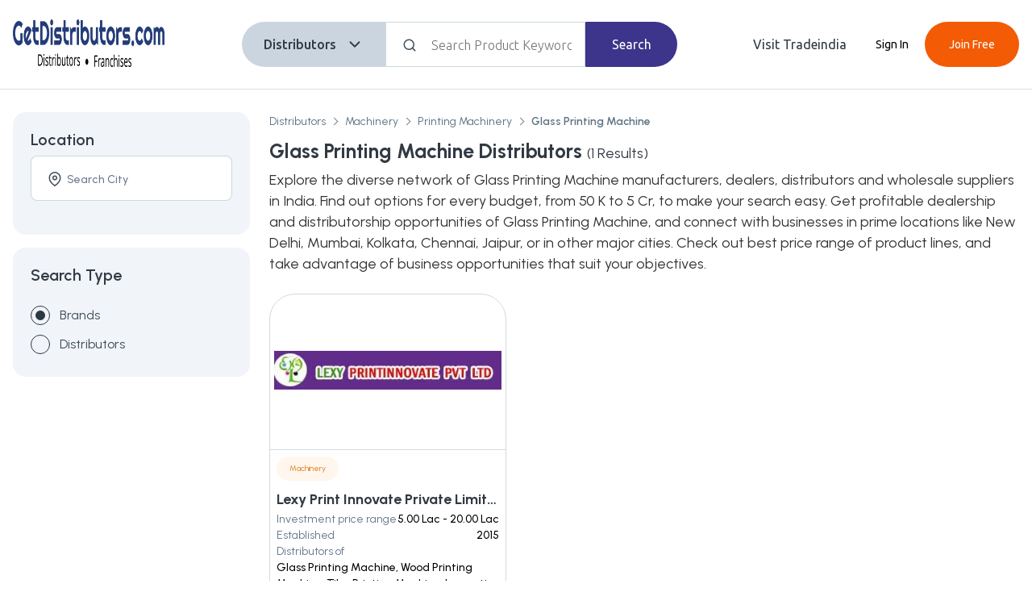

--- FILE ---
content_type: text/html; charset=utf-8
request_url: https://www.getdistributors.com/glass-printing-machine-distributors.html
body_size: 22134
content:
<!DOCTYPE html><html lang="en"><head><meta charSet="utf-8"/><script async="" src="https://www.googletagmanager.com/gtag/js?id=G-0YKKGT0KHN"></script><script async="">window.dataLayer = window.dataLayer || [];
                    function gtag(){dataLayer.push(arguments);}
                    gtag('js', new Date());
                    gtag('config', 'G-0YKKGT0KHN');
                    </script><link rel="canonical" href="https://www.getdistributors.com/glass-printing-machine-distributors.html"/><script type="application/ld+json">{"@context":"http://schema.org","@type":"Organization","name":"Get Distributors","url":"http://www.getdistributors.com/","logo":"https://tiimg.tistatic.com/new_website1/getdistributor/images/getdistributors_new_logo.png","contactPoint":{"@type":"ContactPoint","contactType":"customer service","telephone":"08037304045"},"sameAs":["https://www.facebook.com/getdistributors","https://twitter.com/getdistributors","https://plus.google.com/+GetDistributors"]}</script><link rel="SHORTCUT icon" href="https://tiimg.tistatic.com/new_website1/getdistributor/gd2017/images/favicon.ico" type="image/x-icon" media="all"/><script async="" src="https://www.googletagmanager.com/gtag/js?id=G-VTLSYCYF27"></script><script async="">window.dataLayer = window.dataLayer || [];
                    function gtag(){dataLayer.push(arguments);}
                    gtag('js', new Date());
                    gtag('config', 'G-VTLSYCYF27');
                    </script><meta http-equiv="content-type" content="text/html; charset=UTF-8"/><meta content="width=device-width, initial-scale=1, maximum-scale=1, user-scalable=0" name="viewport"/><title>Glass Printing Machine Distributors &amp; Dealers In India</title><meta name="description" content="GetDistributors offers Glass Printing Machine distributorship &amp; dealership opportunities. Wanted Glass Printing Machine distributors and wholesale dealers in India. "/><meta name="keywords" content="Glass Printing Machine distributors, Glass Printing Machine distributorship, Glass Printing Machine wholesalers, Glass Printing Machine dealers,  Glass Printing Machine manufacturers list, find Glass Printing Machine suppliers"/><meta name="next-head-count" content="13"/><link rel="SHORTCUT icon" href="https://tiimg.tistatic.com/new_website1/getdistributor/gd2017/images/favicon.ico" type="image/x-icon" media="all"/><link rel="preconnect" href="https://fonts.googleapis.com"/><link rel="preconnect" href="https://fonts.gstatic.com" crossorigin /><noscript data-n-css=""></noscript><script defer="" nomodule="" src="/_next/static/chunks/polyfills-c67a75d1b6f99dc8.js"></script><script defer="" src="/_next/static/chunks/5675-65f3c007d0115196.js"></script><script defer="" src="/_next/static/chunks/1664-606bb6b52f9d8cfd.js"></script><script defer="" src="/_next/static/chunks/4523-7adbd8f6d24e8468.js"></script><script defer="" src="/_next/static/chunks/1447-ea70de74710da1be.js"></script><script defer="" src="/_next/static/chunks/4474-f9ff059af8e11c24.js"></script><script defer="" src="/_next/static/chunks/CommonLayout-Component.e8c3593b364d5995.js"></script><script defer="" src="/_next/static/chunks/MicroCategoryListingPage-Component.488e772eb67a19df.js"></script><script defer="" src="/_next/static/chunks/CategoryBreadcrumb-Component.c7d0edcd10d984ee.js"></script><script defer="" src="/_next/static/chunks/7179-d2d322a002b8b5bf.js"></script><script defer="" src="/_next/static/chunks/6837-7dfda90f46a1e90c.js"></script><script defer="" src="/_next/static/chunks/3170.0bb363182e243a32.js"></script><script defer="" src="/_next/static/chunks/ProductCard-Component.65819071e24b82a3.js"></script><script defer="" src="/_next/static/chunks/6066-13fbca34985a0e87.js"></script><script defer="" src="/_next/static/chunks/TopRatedSlider-Component.49b4ae2fc2f950a8.js"></script><script src="/_next/static/chunks/webpack-a36e7cd3bdc8c61c.js" defer=""></script><script src="/_next/static/chunks/framework-3671d8951bf44e4e.js" defer=""></script><script src="/_next/static/chunks/main-1689b69d876c4b6c.js" defer=""></script><script src="/_next/static/chunks/pages/_app-50be01b953e47c95.js" defer=""></script><script src="/_next/static/chunks/pages/microcategory-9cb2043e73470316.js" defer=""></script><script src="/_next/static/Grqlr_ArVXQhQxLhoCPnZ/_buildManifest.js" defer=""></script><script src="/_next/static/Grqlr_ArVXQhQxLhoCPnZ/_ssgManifest.js" defer=""></script><style id="__jsx-678537f7a64dbdd5">.df-btn:not(.df-closed){display:none!important}</style><style data-styled="" data-styled-version="5.3.9">*{box-sizing:border-box;margin:0;padding:0;}/*!sc*/
html,body{-webkit-scroll-behavior:smooth;-moz-scroll-behavior:smooth;-ms-scroll-behavior:smooth;scroll-behavior:smooth;margin:0;font-family:'Poppins','Ubuntu',sans-serif;font-weight:400;font-style:normal;-webkit-letter-spacing:normal;-moz-letter-spacing:normal;-ms-letter-spacing:normal;letter-spacing:normal;font-stretch:normal;line-height:normal;-webkit-font-smoothing:antialiased;-moz-font-smoothing:antialiased;-o-font-smoothing:antialiased;background:#fff !important;}/*!sc*/
input::-webkit-outer-spin-button,input::-webkit-inner-spin-button{-webkit-appearance:none;margin:0;}/*!sc*/
input[type=number]{-moz-appearance:textfield;}/*!sc*/
input,textarea,button{font-family:inherit;}/*!sc*/
.text-center{text-align:center;}/*!sc*/
.text-left{text-align:left;}/*!sc*/
.text-right{text-align:right;}/*!sc*/
.text-underline{-webkit-text-decoration:underline;text-decoration:underline;}/*!sc*/
.text-uppercase{text-transform:uppercase;}/*!sc*/
.ti-container,.container,.container-fluid,.container-sm,.container-md,.container-lg,.container-xl,.container-xxl{width:100%;padding-right:1rem;padding-left:1rem;margin-right:auto;margin-left:auto;}/*!sc*/
@media (min-width:576px){.container,.container-sm{max-width:540px;}}/*!sc*/
@media (min-width:768px){.container,.container-sm,.container-md{max-width:720px;}.BodyTitle1S{font-size:20px;font-weight:500;line-height:30px;}.BodyTitle2S{font-size:18px;font-weight:500;line-height:27px;}.BodyPgr1S{font-size:16px;font-weight:300;line-height:26px;}.BodyPgr2S{font-size:14px;font-weight:300;line-height:21px;}.Headline1{font-size:64px !important;line-height:76px !important;}.Headline2{font-size:36px !important;line-height:44px !important;}.Headline3{font-size:28px !important;line-height:36px !important;}.Headline4{font-size:20px !important;line-height:28px !important;}.Body1R{font-size:20px !important;line-height:30px !important;}.Body2R{font-size:18px !important;line-height:26px !important;}.Body3R{font-size:16px !important;line-height:24px !important;}.Body4R{font-size:14px !important;line-height:20px !important;}.Body5R{font-size:12px !important;line-height:16px !important;}.Body6R{font-size:10px !important;line-height:14px !important;}.Title1{font-size:20px !important;line-height:28px !important;}.Title2{font-size:18px !important;line-height:26px !important;}.Title3{font-size:16px !important;line-height:22px !important;}}/*!sc*/
@media (min-width:992px){.container,.container-sm,.container-md,.container-lg{max-width:960px;}}/*!sc*/
@media (min-width:1200px){.container,.container-sm,.container-md,.container-lg,.container-xl{max-width:1140px;}}/*!sc*/
@media (min-width:1400px){.container,.container-sm,.container-md,.container-lg,.container-xl,.container-xxl,.ti-container{max-width:1320px;}}/*!sc*/
.row{--bs-gutter-x:1.5rem;--bs-gutter-y:0;display:-webkit-box;display:-webkit-flex;display:-ms-flexbox;display:flex;-webkit-flex:1 0 100%;-ms-flex:1 0 100%;flex:1 0 100%;-webkit-flex-wrap:wrap;-ms-flex-wrap:wrap;flex-wrap:wrap;margin-top:calc(var(--bs-gutter-y) * -1);margin-right:calc(var(--bs-gutter-x) / -2);margin-left:calc(var(--bs-gutter-x) / -2);}/*!sc*/
.row > *{box-sizing:border-box;-webkit-flex-shrink:0;-ms-flex-negative:0;flex-shrink:0;width:100%;max-width:100%;padding-right:calc(var(--bs-gutter-x) / 2);padding-left:calc(var(--bs-gutter-x) / 2);margin-top:var(--bs-gutter-y);}/*!sc*/
.col{-webkit-flex:1 0 0%;-ms-flex:1 0 0%;flex:1 0 0%;}/*!sc*/
.row-cols-auto > *{-webkit-flex:0 0 auto;-ms-flex:0 0 auto;flex:0 0 auto;width:auto;}/*!sc*/
.row-cols-1 > *{-webkit-flex:0 0 auto;-ms-flex:0 0 auto;flex:0 0 auto;width:100%;}/*!sc*/
.row-cols-2 > *{-webkit-flex:0 0 auto;-ms-flex:0 0 auto;flex:0 0 auto;width:50%;}/*!sc*/
.row-cols-3 > *{-webkit-flex:0 0 auto;-ms-flex:0 0 auto;flex:0 0 auto;width:33.333333%;}/*!sc*/
.row-cols-4 > *{-webkit-flex:0 0 auto;-ms-flex:0 0 auto;flex:0 0 auto;width:25%;}/*!sc*/
.row-cols-5 > *{-webkit-flex:0 0 auto;-ms-flex:0 0 auto;flex:0 0 auto;width:20%;}/*!sc*/
.row-cols-6 > *{-webkit-flex:0 0 auto;-ms-flex:0 0 auto;flex:0 0 auto;width:16.666667%;}/*!sc*/
.col-auto{-webkit-flex:0 0 auto;-ms-flex:0 0 auto;flex:0 0 auto;width:auto;}/*!sc*/
.col-1{-webkit-flex:0 0 auto;-ms-flex:0 0 auto;flex:0 0 auto;width:8.333333%;}/*!sc*/
.col-2{-webkit-flex:0 0 auto;-ms-flex:0 0 auto;flex:0 0 auto;width:16.666667%;}/*!sc*/
.col-3{-webkit-flex:0 0 auto;-ms-flex:0 0 auto;flex:0 0 auto;width:25%;}/*!sc*/
.col-4{-webkit-flex:0 0 auto;-ms-flex:0 0 auto;flex:0 0 auto;width:33.333333%;}/*!sc*/
.col-5{-webkit-flex:0 0 auto;-ms-flex:0 0 auto;flex:0 0 auto;width:41.666667%;}/*!sc*/
.col-6{-webkit-flex:0 0 auto;-ms-flex:0 0 auto;flex:0 0 auto;width:50%;}/*!sc*/
.col-7{-webkit-flex:0 0 auto;-ms-flex:0 0 auto;flex:0 0 auto;width:58.333333%;}/*!sc*/
.col-8{-webkit-flex:0 0 auto;-ms-flex:0 0 auto;flex:0 0 auto;width:66.666667%;}/*!sc*/
.col-9{-webkit-flex:0 0 auto;-ms-flex:0 0 auto;flex:0 0 auto;width:75%;}/*!sc*/
.col-10{-webkit-flex:0 0 auto;-ms-flex:0 0 auto;flex:0 0 auto;width:83.333333%;}/*!sc*/
.col-11{-webkit-flex:0 0 auto;-ms-flex:0 0 auto;flex:0 0 auto;width:91.666667%;}/*!sc*/
.col-12{-webkit-flex:0 0 auto;-ms-flex:0 0 auto;flex:0 0 auto;width:100%;}/*!sc*/
.offset-1{margin-left:8.333333%;}/*!sc*/
.offset-2{margin-left:16.666667%;}/*!sc*/
.offset-3{margin-left:25%;}/*!sc*/
.offset-4{margin-left:33.333333%;}/*!sc*/
.offset-5{margin-left:41.666667%;}/*!sc*/
.offset-6{margin-left:50%;}/*!sc*/
.offset-7{margin-left:58.333333%;}/*!sc*/
.offset-8{margin-left:66.666667%;}/*!sc*/
.offset-9{margin-left:75%;}/*!sc*/
.offset-10{margin-left:83.333333%;}/*!sc*/
.offset-11{margin-left:91.666667%;}/*!sc*/
.g-0,.gx-0{--bs-gutter-x:0;}/*!sc*/
.g-0,.gy-0{--bs-gutter-y:0;}/*!sc*/
.g-1,.gx-1{--bs-gutter-x:0.25rem;}/*!sc*/
.g-1,.gy-1{--bs-gutter-y:0.25rem;}/*!sc*/
.g-2,.gx-2{--bs-gutter-x:0.5rem;}/*!sc*/
.g-2,.gy-2{--bs-gutter-y:0.5rem;}/*!sc*/
.g-3,.gx-3{--bs-gutter-x:1rem;}/*!sc*/
.g-3,.gy-3{--bs-gutter-y:1rem;}/*!sc*/
.g-4,.gx-4{--bs-gutter-x:1.5rem;}/*!sc*/
.g-4,.gy-4{--bs-gutter-y:1.5rem;}/*!sc*/
.g-5,.gx-5{--bs-gutter-x:3rem;}/*!sc*/
.g-5,.gy-5{--bs-gutter-y:3rem;}/*!sc*/
@media (min-width:576px){.col-sm{-webkit-flex:1 0 0%;-ms-flex:1 0 0%;flex:1 0 0%;}.row-cols-sm-auto > *{-webkit-flex:0 0 auto;-ms-flex:0 0 auto;flex:0 0 auto;width:auto;}.row-cols-sm-1 > *{-webkit-flex:0 0 auto;-ms-flex:0 0 auto;flex:0 0 auto;width:100%;}.row-cols-sm-2 > *{-webkit-flex:0 0 auto;-ms-flex:0 0 auto;flex:0 0 auto;width:50%;}.row-cols-sm-3 > *{-webkit-flex:0 0 auto;-ms-flex:0 0 auto;flex:0 0 auto;width:33.333333%;}.row-cols-sm-4 > *{-webkit-flex:0 0 auto;-ms-flex:0 0 auto;flex:0 0 auto;width:25%;}.row-cols-sm-5 > *{-webkit-flex:0 0 auto;-ms-flex:0 0 auto;flex:0 0 auto;width:20%;}.row-cols-sm-6 > *{-webkit-flex:0 0 auto;-ms-flex:0 0 auto;flex:0 0 auto;width:16.666667%;}.col-sm-auto{-webkit-flex:0 0 auto;-ms-flex:0 0 auto;flex:0 0 auto;width:auto;}.col-sm-1{-webkit-flex:0 0 auto;-ms-flex:0 0 auto;flex:0 0 auto;width:8.333333%;}.col-sm-2{-webkit-flex:0 0 auto;-ms-flex:0 0 auto;flex:0 0 auto;width:16.666667%;}.col-sm-3{-webkit-flex:0 0 auto;-ms-flex:0 0 auto;flex:0 0 auto;width:25%;}.col-sm-4{-webkit-flex:0 0 auto;-ms-flex:0 0 auto;flex:0 0 auto;width:33.333333%;}.col-sm-5{-webkit-flex:0 0 auto;-ms-flex:0 0 auto;flex:0 0 auto;width:41.666667%;}.col-sm-6{-webkit-flex:0 0 auto;-ms-flex:0 0 auto;flex:0 0 auto;width:50%;}.col-sm-7{-webkit-flex:0 0 auto;-ms-flex:0 0 auto;flex:0 0 auto;width:58.333333%;}.col-sm-8{-webkit-flex:0 0 auto;-ms-flex:0 0 auto;flex:0 0 auto;width:66.666667%;}.col-sm-9{-webkit-flex:0 0 auto;-ms-flex:0 0 auto;flex:0 0 auto;width:75%;}.col-sm-10{-webkit-flex:0 0 auto;-ms-flex:0 0 auto;flex:0 0 auto;width:83.333333%;}.col-sm-11{-webkit-flex:0 0 auto;-ms-flex:0 0 auto;flex:0 0 auto;width:91.666667%;}.col-sm-12{-webkit-flex:0 0 auto;-ms-flex:0 0 auto;flex:0 0 auto;width:100%;}.offset-sm-0{margin-left:0;}.offset-sm-1{margin-left:8.333333%;}.offset-sm-2{margin-left:16.666667%;}.offset-sm-3{margin-left:25%;}.offset-sm-4{margin-left:33.333333%;}.offset-sm-5{margin-left:41.666667%;}.offset-sm-6{margin-left:50%;}.offset-sm-7{margin-left:58.333333%;}.offset-sm-8{margin-left:66.666667%;}.offset-sm-9{margin-left:75%;}.offset-sm-10{margin-left:83.333333%;}.offset-sm-11{margin-left:91.666667%;}.g-sm-0,.gx-sm-0{--bs-gutter-x:0;}.g-sm-0,.gy-sm-0{--bs-gutter-y:0;}.g-sm-1,.gx-sm-1{--bs-gutter-x:0.25rem;}.g-sm-1,.gy-sm-1{--bs-gutter-y:0.25rem;}.g-sm-2,.gx-sm-2{--bs-gutter-x:0.5rem;}.g-sm-2,.gy-sm-2{--bs-gutter-y:0.5rem;}.g-sm-3,.gx-sm-3{--bs-gutter-x:1rem;}.g-sm-3,.gy-sm-3{--bs-gutter-y:1rem;}.g-sm-4,.gx-sm-4{--bs-gutter-x:1.5rem;}.g-sm-4,.gy-sm-4{--bs-gutter-y:1.5rem;}.g-sm-5,.gx-sm-5{--bs-gutter-x:3rem;}.g-sm-5,.gy-sm-5{--bs-gutter-y:3rem;}}/*!sc*/
.cursor-pointer{cursor:pointer;}/*!sc*/
@media screen and (min-width:768px){.cursor-pointer{cursor:inherit;}}/*!sc*/
@media (min-width:768px){.col-md{-webkit-flex:1 0 0%;-ms-flex:1 0 0%;flex:1 0 0%;}.row-cols-md-auto > *{-webkit-flex:0 0 auto;-ms-flex:0 0 auto;flex:0 0 auto;width:auto;}.row-cols-md-1 > *{-webkit-flex:0 0 auto;-ms-flex:0 0 auto;flex:0 0 auto;width:100%;}.row-cols-md-2 > *{-webkit-flex:0 0 auto;-ms-flex:0 0 auto;flex:0 0 auto;width:50%;}.row-cols-md-3 > *{-webkit-flex:0 0 auto;-ms-flex:0 0 auto;flex:0 0 auto;width:33.333333%;}.row-cols-md-4 > *{-webkit-flex:0 0 auto;-ms-flex:0 0 auto;flex:0 0 auto;width:25%;}.row-cols-md-5 > *{-webkit-flex:0 0 auto;-ms-flex:0 0 auto;flex:0 0 auto;width:20%;}.row-cols-md-6 > *{-webkit-flex:0 0 auto;-ms-flex:0 0 auto;flex:0 0 auto;width:16.666667%;}.col-md-auto{-webkit-flex:0 0 auto;-ms-flex:0 0 auto;flex:0 0 auto;width:auto;}.col-md-1{-webkit-flex:0 0 auto;-ms-flex:0 0 auto;flex:0 0 auto;width:8.333333%;}.col-md-2{-webkit-flex:0 0 auto;-ms-flex:0 0 auto;flex:0 0 auto;width:16.666667%;}.col-md-3{-webkit-flex:0 0 auto;-ms-flex:0 0 auto;flex:0 0 auto;width:25%;}.col-md-4{-webkit-flex:0 0 auto;-ms-flex:0 0 auto;flex:0 0 auto;width:33.333333%;}.col-md-5{-webkit-flex:0 0 auto;-ms-flex:0 0 auto;flex:0 0 auto;width:41.666667%;}.col-md-6{-webkit-flex:0 0 auto;-ms-flex:0 0 auto;flex:0 0 auto;width:50%;}.col-md-7{-webkit-flex:0 0 auto;-ms-flex:0 0 auto;flex:0 0 auto;width:58.333333%;}.col-md-8{-webkit-flex:0 0 auto;-ms-flex:0 0 auto;flex:0 0 auto;width:66.666667%;}.col-md-9{-webkit-flex:0 0 auto;-ms-flex:0 0 auto;flex:0 0 auto;width:75%;}.col-md-10{-webkit-flex:0 0 auto;-ms-flex:0 0 auto;flex:0 0 auto;width:83.333333%;}.col-md-11{-webkit-flex:0 0 auto;-ms-flex:0 0 auto;flex:0 0 auto;width:91.666667%;}.col-md-12{-webkit-flex:0 0 auto;-ms-flex:0 0 auto;flex:0 0 auto;width:100%;}.offset-md-0{margin-left:0;}.offset-md-1{margin-left:8.333333%;}.offset-md-2{margin-left:16.666667%;}.offset-md-3{margin-left:25%;}.offset-md-4{margin-left:33.333333%;}.offset-md-5{margin-left:41.666667%;}.offset-md-6{margin-left:50%;}.offset-md-7{margin-left:58.333333%;}.offset-md-8{margin-left:66.666667%;}.offset-md-9{margin-left:75%;}.offset-md-10{margin-left:83.333333%;}.offset-md-11{margin-left:91.666667%;}.g-md-0,.gx-md-0{--bs-gutter-x:0;}.g-md-0,.gy-md-0{--bs-gutter-y:0;}.g-md-1,.gx-md-1{--bs-gutter-x:0.25rem;}.g-md-1,.gy-md-1{--bs-gutter-y:0.25rem;}.g-md-2,.gx-md-2{--bs-gutter-x:0.5rem;}.g-md-2,.gy-md-2{--bs-gutter-y:0.5rem;}.g-md-3,.gx-md-3{--bs-gutter-x:1rem;}.g-md-3,.gy-md-3{--bs-gutter-y:1rem;}.g-md-4,.gx-md-4{--bs-gutter-x:1.5rem;}.g-md-4,.gy-md-4{--bs-gutter-y:1.5rem;}.g-md-5,.gx-md-5{--bs-gutter-x:3rem;}.g-md-5,.gy-md-5{--bs-gutter-y:3rem;}}/*!sc*/
@media (min-width:992px){.col-lg{-webkit-flex:1 0 0%;-ms-flex:1 0 0%;flex:1 0 0%;}.row-cols-lg-auto > *{-webkit-flex:0 0 auto;-ms-flex:0 0 auto;flex:0 0 auto;width:auto;}.row-cols-lg-1 > *{-webkit-flex:0 0 auto;-ms-flex:0 0 auto;flex:0 0 auto;width:100%;}.row-cols-lg-2 > *{-webkit-flex:0 0 auto;-ms-flex:0 0 auto;flex:0 0 auto;width:50%;}.row-cols-lg-3 > *{-webkit-flex:0 0 auto;-ms-flex:0 0 auto;flex:0 0 auto;width:33.333333%;}.row-cols-lg-4 > *{-webkit-flex:0 0 auto;-ms-flex:0 0 auto;flex:0 0 auto;width:25%;}.row-cols-lg-5 > *{-webkit-flex:0 0 auto;-ms-flex:0 0 auto;flex:0 0 auto;width:20%;}.row-cols-lg-6 > *{-webkit-flex:0 0 auto;-ms-flex:0 0 auto;flex:0 0 auto;width:16.666667%;}.col-lg-auto{-webkit-flex:0 0 auto;-ms-flex:0 0 auto;flex:0 0 auto;width:auto;}.col-lg-1{-webkit-flex:0 0 auto;-ms-flex:0 0 auto;flex:0 0 auto;width:8.333333%;}.col-lg-2{-webkit-flex:0 0 auto;-ms-flex:0 0 auto;flex:0 0 auto;width:16.666667%;}.col-lg-3{-webkit-flex:0 0 auto;-ms-flex:0 0 auto;flex:0 0 auto;width:25%;}.col-lg-4{-webkit-flex:0 0 auto;-ms-flex:0 0 auto;flex:0 0 auto;width:33.333333%;}.col-lg-5{-webkit-flex:0 0 auto;-ms-flex:0 0 auto;flex:0 0 auto;width:41.666667%;}.col-lg-6{-webkit-flex:0 0 auto;-ms-flex:0 0 auto;flex:0 0 auto;width:50%;}.col-lg-7{-webkit-flex:0 0 auto;-ms-flex:0 0 auto;flex:0 0 auto;width:58.333333%;}.col-lg-8{-webkit-flex:0 0 auto;-ms-flex:0 0 auto;flex:0 0 auto;width:66.666667%;}.col-lg-9{-webkit-flex:0 0 auto;-ms-flex:0 0 auto;flex:0 0 auto;width:75%;}.col-lg-10{-webkit-flex:0 0 auto;-ms-flex:0 0 auto;flex:0 0 auto;width:83.333333%;}.col-lg-11{-webkit-flex:0 0 auto;-ms-flex:0 0 auto;flex:0 0 auto;width:91.666667%;}.col-lg-12{-webkit-flex:0 0 auto;-ms-flex:0 0 auto;flex:0 0 auto;width:100%;}.offset-lg-0{margin-left:0;}.offset-lg-1{margin-left:8.333333%;}.offset-lg-2{margin-left:16.666667%;}.offset-lg-3{margin-left:25%;}.offset-lg-4{margin-left:33.333333%;}.offset-lg-5{margin-left:41.666667%;}.offset-lg-6{margin-left:50%;}.offset-lg-7{margin-left:58.333333%;}.offset-lg-8{margin-left:66.666667%;}.offset-lg-9{margin-left:75%;}.offset-lg-10{margin-left:83.333333%;}.offset-lg-11{margin-left:91.666667%;}.g-lg-0,.gx-lg-0{--bs-gutter-x:0;}.g-lg-0,.gy-lg-0{--bs-gutter-y:0;}.g-lg-1,.gx-lg-1{--bs-gutter-x:0.25rem;}.g-lg-1,.gy-lg-1{--bs-gutter-y:0.25rem;}.g-lg-2,.gx-lg-2{--bs-gutter-x:0.5rem;}.g-lg-2,.gy-lg-2{--bs-gutter-y:0.5rem;}.g-lg-3,.gx-lg-3{--bs-gutter-x:1rem;}.g-lg-3,.gy-lg-3{--bs-gutter-y:1rem;}.g-lg-4,.gx-lg-4{--bs-gutter-x:1.5rem;}.g-lg-4,.gy-lg-4{--bs-gutter-y:1.5rem;}.g-lg-5,.gx-lg-5{--bs-gutter-x:3rem;}.g-lg-5,.gy-lg-5{--bs-gutter-y:3rem;}}/*!sc*/
@media (min-width:1200px){.col-xl{-webkit-flex:1 0 0%;-ms-flex:1 0 0%;flex:1 0 0%;}.row-cols-xl-auto > *{-webkit-flex:0 0 auto;-ms-flex:0 0 auto;flex:0 0 auto;width:auto;}.row-cols-xl-1 > *{-webkit-flex:0 0 auto;-ms-flex:0 0 auto;flex:0 0 auto;width:100%;}.row-cols-xl-2 > *{-webkit-flex:0 0 auto;-ms-flex:0 0 auto;flex:0 0 auto;width:50%;}.row-cols-xl-3 > *{-webkit-flex:0 0 auto;-ms-flex:0 0 auto;flex:0 0 auto;width:33.333333%;}.row-cols-xl-4 > *{-webkit-flex:0 0 auto;-ms-flex:0 0 auto;flex:0 0 auto;width:25%;}.row-cols-xl-5 > *{-webkit-flex:0 0 auto;-ms-flex:0 0 auto;flex:0 0 auto;width:20%;}.row-cols-xl-6 > *{-webkit-flex:0 0 auto;-ms-flex:0 0 auto;flex:0 0 auto;width:16.666667%;}.col-xl-auto{-webkit-flex:0 0 auto;-ms-flex:0 0 auto;flex:0 0 auto;width:auto;}.col-xl-1{-webkit-flex:0 0 auto;-ms-flex:0 0 auto;flex:0 0 auto;width:8.333333%;}.col-xl-2{-webkit-flex:0 0 auto;-ms-flex:0 0 auto;flex:0 0 auto;width:16.666667%;}.col-xl-3{-webkit-flex:0 0 auto;-ms-flex:0 0 auto;flex:0 0 auto;width:25%;}.col-xl-4{-webkit-flex:0 0 auto;-ms-flex:0 0 auto;flex:0 0 auto;width:33.333333%;}.col-xl-5{-webkit-flex:0 0 auto;-ms-flex:0 0 auto;flex:0 0 auto;width:41.666667%;}.col-xl-6{-webkit-flex:0 0 auto;-ms-flex:0 0 auto;flex:0 0 auto;width:50%;}.col-xl-7{-webkit-flex:0 0 auto;-ms-flex:0 0 auto;flex:0 0 auto;width:58.333333%;}.col-xl-8{-webkit-flex:0 0 auto;-ms-flex:0 0 auto;flex:0 0 auto;width:66.666667%;}.col-xl-9{-webkit-flex:0 0 auto;-ms-flex:0 0 auto;flex:0 0 auto;width:75%;}.col-xl-10{-webkit-flex:0 0 auto;-ms-flex:0 0 auto;flex:0 0 auto;width:83.333333%;}.col-xl-11{-webkit-flex:0 0 auto;-ms-flex:0 0 auto;flex:0 0 auto;width:91.666667%;}.col-xl-12{-webkit-flex:0 0 auto;-ms-flex:0 0 auto;flex:0 0 auto;width:100%;}.offset-xl-0{margin-left:0;}.offset-xl-1{margin-left:8.333333%;}.offset-xl-2{margin-left:16.666667%;}.offset-xl-3{margin-left:25%;}.offset-xl-4{margin-left:33.333333%;}.offset-xl-5{margin-left:41.666667%;}.offset-xl-6{margin-left:50%;}.offset-xl-7{margin-left:58.333333%;}.offset-xl-8{margin-left:66.666667%;}.offset-xl-9{margin-left:75%;}.offset-xl-10{margin-left:83.333333%;}.offset-xl-11{margin-left:91.666667%;}.g-xl-0,.gx-xl-0{--bs-gutter-x:0;}.g-xl-0,.gy-xl-0{--bs-gutter-y:0;}.g-xl-1,.gx-xl-1{--bs-gutter-x:0.25rem;}.g-xl-1,.gy-xl-1{--bs-gutter-y:0.25rem;}.g-xl-2,.gx-xl-2{--bs-gutter-x:0.5rem;}.g-xl-2,.gy-xl-2{--bs-gutter-y:0.5rem;}.g-xl-3,.gx-xl-3{--bs-gutter-x:1rem;}.g-xl-3,.gy-xl-3{--bs-gutter-y:1rem;}.g-xl-4,.gx-xl-4{--bs-gutter-x:1.5rem;}.g-xl-4,.gy-xl-4{--bs-gutter-y:1.5rem;}.g-xl-5,.gx-xl-5{--bs-gutter-x:3rem;}.g-xl-5,.gy-xl-5{--bs-gutter-y:3rem;}}/*!sc*/
@media (min-width:1400px){.col-xxl{-webkit-flex:1 0 0%;-ms-flex:1 0 0%;flex:1 0 0%;}.row-cols-xxl-auto > *{-webkit-flex:0 0 auto;-ms-flex:0 0 auto;flex:0 0 auto;width:auto;}.row-cols-xxl-1 > *{-webkit-flex:0 0 auto;-ms-flex:0 0 auto;flex:0 0 auto;width:100%;}.row-cols-xxl-2 > *{-webkit-flex:0 0 auto;-ms-flex:0 0 auto;flex:0 0 auto;width:50%;}.row-cols-xxl-3 > *{-webkit-flex:0 0 auto;-ms-flex:0 0 auto;flex:0 0 auto;width:33.333333%;}.row-cols-xxl-4 > *{-webkit-flex:0 0 auto;-ms-flex:0 0 auto;flex:0 0 auto;width:25%;}.row-cols-xxl-5 > *{-webkit-flex:0 0 auto;-ms-flex:0 0 auto;flex:0 0 auto;width:20%;}.row-cols-xxl-6 > *{-webkit-flex:0 0 auto;-ms-flex:0 0 auto;flex:0 0 auto;width:16.666667%;}.col-xxl-auto{-webkit-flex:0 0 auto;-ms-flex:0 0 auto;flex:0 0 auto;width:auto;}.col-xxl-1{-webkit-flex:0 0 auto;-ms-flex:0 0 auto;flex:0 0 auto;width:8.333333%;}.col-xxl-2{-webkit-flex:0 0 auto;-ms-flex:0 0 auto;flex:0 0 auto;width:16.666667%;}.col-xxl-3{-webkit-flex:0 0 auto;-ms-flex:0 0 auto;flex:0 0 auto;width:25%;}.col-xxl-4{-webkit-flex:0 0 auto;-ms-flex:0 0 auto;flex:0 0 auto;width:33.333333%;}.col-xxl-5{-webkit-flex:0 0 auto;-ms-flex:0 0 auto;flex:0 0 auto;width:41.666667%;}.col-xxl-6{-webkit-flex:0 0 auto;-ms-flex:0 0 auto;flex:0 0 auto;width:50%;}.col-xxl-7{-webkit-flex:0 0 auto;-ms-flex:0 0 auto;flex:0 0 auto;width:58.333333%;}.col-xxl-8{-webkit-flex:0 0 auto;-ms-flex:0 0 auto;flex:0 0 auto;width:66.666667%;}.col-xxl-9{-webkit-flex:0 0 auto;-ms-flex:0 0 auto;flex:0 0 auto;width:75%;}.col-xxl-10{-webkit-flex:0 0 auto;-ms-flex:0 0 auto;flex:0 0 auto;width:83.333333%;}.col-xxl-11{-webkit-flex:0 0 auto;-ms-flex:0 0 auto;flex:0 0 auto;width:91.666667%;}.col-xxl-12{-webkit-flex:0 0 auto;-ms-flex:0 0 auto;flex:0 0 auto;width:100%;}.offset-xxl-0{margin-left:0;}.offset-xxl-1{margin-left:8.333333%;}.offset-xxl-2{margin-left:16.666667%;}.offset-xxl-3{margin-left:25%;}.offset-xxl-4{margin-left:33.333333%;}.offset-xxl-5{margin-left:41.666667%;}.offset-xxl-6{margin-left:50%;}.offset-xxl-7{margin-left:58.333333%;}.offset-xxl-8{margin-left:66.666667%;}.offset-xxl-9{margin-left:75%;}.offset-xxl-10{margin-left:83.333333%;}.offset-xxl-11{margin-left:91.666667%;}.g-xxl-0,.gx-xxl-0{--bs-gutter-x:0;}.g-xxl-0,.gy-xxl-0{--bs-gutter-y:0;}.g-xxl-1,.gx-xxl-1{--bs-gutter-x:0.25rem;}.g-xxl-1,.gy-xxl-1{--bs-gutter-y:0.25rem;}.g-xxl-2,.gx-xxl-2{--bs-gutter-x:0.5rem;}.g-xxl-2,.gy-xxl-2{--bs-gutter-y:0.5rem;}.g-xxl-3,.gx-xxl-3{--bs-gutter-x:1rem;}.g-xxl-3,.gy-xxl-3{--bs-gutter-y:1rem;}.g-xxl-4,.gx-xxl-4{--bs-gutter-x:1.5rem;}.g-xxl-4,.gy-xxl-4{--bs-gutter-y:1.5rem;}.g-xxl-5,.gx-xxl-5{--bs-gutter-x:3rem;}.g-xxl-5,.gy-xxl-5{--bs-gutter-y:3rem;}}/*!sc*/
.d-none{display:none !important;}/*!sc*/
.d-inline{display:inline !important;}/*!sc*/
.d-inline-block{display:inline-block !important;}/*!sc*/
.d-block{display:block !important;}/*!sc*/
.d-table{display:table !important;}/*!sc*/
.d-table-row{display:table-row !important;}/*!sc*/
.d-table-cell{display:table-cell !important;}/*!sc*/
.d-flex{display:-webkit-box !important;display:-webkit-flex !important;display:-ms-flexbox !important;display:flex !important;}/*!sc*/
.d-inline-flex{display:-webkit-inline-box !important;display:-webkit-inline-flex !important;display:-ms-inline-flexbox !important;display:inline-flex !important;}/*!sc*/
.flex-fill{-webkit-flex:1 1 auto !important;-ms-flex:1 1 auto !important;flex:1 1 auto !important;}/*!sc*/
.flex-row{-webkit-flex-direction:row !important;-ms-flex-direction:row !important;flex-direction:row !important;}/*!sc*/
.flex-column{-webkit-flex-direction:column !important;-ms-flex-direction:column !important;flex-direction:column !important;}/*!sc*/
.flex-row-reverse{-webkit-flex-direction:row-reverse !important;-ms-flex-direction:row-reverse !important;flex-direction:row-reverse !important;}/*!sc*/
.flex-column-reverse{-webkit-flex-direction:column-reverse !important;-ms-flex-direction:column-reverse !important;flex-direction:column-reverse !important;}/*!sc*/
.flex-grow-0{-webkit-box-flex:0 !important;-webkit-flex-grow:0 !important;-ms-flex-positive:0 !important;flex-grow:0 !important;}/*!sc*/
.flex-grow-1{-webkit-box-flex:1 !important;-webkit-flex-grow:1 !important;-ms-flex-positive:1 !important;flex-grow:1 !important;}/*!sc*/
.justify-content-start{-webkit-box-pack:start !important;-webkit-justify-content:flex-start !important;-ms-flex-pack:start !important;justify-content:flex-start !important;}/*!sc*/
.justify-content-end{-webkit-box-pack:end !important;-webkit-justify-content:flex-end !important;-ms-flex-pack:end !important;justify-content:flex-end !important;}/*!sc*/
.justify-content-center{-webkit-box-pack:center !important;-webkit-justify-content:center !important;-ms-flex-pack:center !important;justify-content:center !important;}/*!sc*/
.justify-content-between{-webkit-box-pack:justify !important;-webkit-justify-content:space-between !important;-ms-flex-pack:justify !important;justify-content:space-between !important;}/*!sc*/
.justify-content-around{-webkit-box-pack:space-around !important;-webkit-justify-content:space-around !important;-ms-flex-pack:space-around !important;justify-content:space-around !important;}/*!sc*/
.justify-content-evenly{-webkit-box-pack:space-evenly !important;-webkit-justify-content:space-evenly !important;-ms-flex-pack:space-evenly !important;justify-content:space-evenly !important;}/*!sc*/
.align-items-start{-webkit-align-items:flex-start !important;-webkit-box-align:flex-start !important;-ms-flex-align:flex-start !important;align-items:flex-start !important;}/*!sc*/
.align-items-end{-webkit-align-items:flex-end !important;-webkit-box-align:flex-end !important;-ms-flex-align:flex-end !important;align-items:flex-end !important;}/*!sc*/
.align-items-center{-webkit-align-items:center !important;-webkit-box-align:center !important;-ms-flex-align:center !important;align-items:center !important;}/*!sc*/
.align-items-baseline{-webkit-align-items:baseline !important;-webkit-box-align:baseline !important;-ms-flex-align:baseline !important;align-items:baseline !important;}/*!sc*/
.align-items-stretch{-webkit-align-items:stretch !important;-webkit-box-align:stretch !important;-ms-flex-align:stretch !important;align-items:stretch !important;}/*!sc*/
.align-content-start{-webkit-align-content:flex-start !important;-ms-flex-line-pack:start !important;align-content:flex-start !important;}/*!sc*/
.align-content-end{-webkit-align-content:flex-end !important;-ms-flex-line-pack:end !important;align-content:flex-end !important;}/*!sc*/
.align-content-center{-webkit-align-content:center !important;-ms-flex-line-pack:center !important;align-content:center !important;}/*!sc*/
.align-content-between{-webkit-align-content:space-between !important;-ms-flex-line-pack:space-between !important;align-content:space-between !important;}/*!sc*/
.align-content-around{-webkit-align-content:space-around !important;-ms-flex-line-pack:space-around !important;align-content:space-around !important;}/*!sc*/
.align-content-stretch{-webkit-align-content:stretch !important;-ms-flex-line-pack:stretch !important;align-content:stretch !important;}/*!sc*/
.align-self-auto{-webkit-align-self:auto !important;-ms-flex-item-align:auto !important;align-self:auto !important;}/*!sc*/
.align-self-start{-webkit-align-self:flex-start !important;-ms-flex-item-align:start !important;align-self:flex-start !important;}/*!sc*/
.align-self-end{-webkit-align-self:flex-end !important;-ms-flex-item-align:end !important;align-self:flex-end !important;}/*!sc*/
.align-self-center{-webkit-align-self:center !important;-ms-flex-item-align:center !important;align-self:center !important;}/*!sc*/
.align-self-baseline{-webkit-align-self:baseline !important;-ms-flex-item-align:baseline !important;align-self:baseline !important;}/*!sc*/
.align-self-stretch{-webkit-align-self:stretch !important;-ms-flex-item-align:stretch !important;align-self:stretch !important;}/*!sc*/
.order-first{-webkit-order:-1 !important;-ms-flex-order:-1 !important;order:-1 !important;}/*!sc*/
.order-0{-webkit-order:0 !important;-ms-flex-order:0 !important;order:0 !important;}/*!sc*/
.order-1{-webkit-order:1 !important;-ms-flex-order:1 !important;order:1 !important;}/*!sc*/
.order-2{-webkit-order:2 !important;-ms-flex-order:2 !important;order:2 !important;}/*!sc*/
.order-3{-webkit-order:3 !important;-ms-flex-order:3 !important;order:3 !important;}/*!sc*/
.order-4{-webkit-order:4 !important;-ms-flex-order:4 !important;order:4 !important;}/*!sc*/
.order-5{-webkit-order:5 !important;-ms-flex-order:5 !important;order:5 !important;}/*!sc*/
.order-last{-webkit-order:6 !important;-ms-flex-order:6 !important;order:6 !important;}/*!sc*/
.m-0{margin:0 !important;}/*!sc*/
.m-1{margin:0.25rem !important;}/*!sc*/
.m-2{margin:0.5rem !important;}/*!sc*/
.m-3{margin:1rem !important;}/*!sc*/
.m-4{margin:1.5rem !important;}/*!sc*/
.m-5{margin:3rem !important;}/*!sc*/
.m-auto{margin:auto !important;}/*!sc*/
.mx-0{margin-right:0 !important;margin-left:0 !important;}/*!sc*/
.mx-1{margin-right:0.25rem !important;margin-left:0.25rem !important;}/*!sc*/
.mx-2{margin-right:0.5rem !important;margin-left:0.5rem !important;}/*!sc*/
.mx-3{margin-right:1rem !important;margin-left:1rem !important;}/*!sc*/
.mx-4{margin-right:1.5rem !important;margin-left:1.5rem !important;}/*!sc*/
.mx-5{margin-right:3rem !important;margin-left:3rem !important;}/*!sc*/
.mx-auto{margin-right:auto !important;margin-left:auto !important;}/*!sc*/
.my-0{margin-top:0 !important;margin-bottom:0 !important;}/*!sc*/
.my-1{margin-top:0.25rem !important;margin-bottom:0.25rem !important;}/*!sc*/
.my-2{margin-top:0.5rem !important;margin-bottom:0.5rem !important;}/*!sc*/
.my-3{margin-top:1rem !important;margin-bottom:1rem !important;}/*!sc*/
.my-4{margin-top:1.5rem !important;margin-bottom:1.5rem !important;}/*!sc*/
.my-5{margin-top:3rem !important;margin-bottom:3rem !important;}/*!sc*/
.my-auto{margin-top:auto !important;margin-bottom:auto !important;}/*!sc*/
.mt-0{margin-top:0 !important;}/*!sc*/
.mt-1{margin-top:0.25rem !important;}/*!sc*/
.mt-2{margin-top:0.5rem !important;}/*!sc*/
.mt-2-1{margin-top:0.7rem !important;}/*!sc*/
.mt-3{margin-top:1rem !important;}/*!sc*/
.mt-4{margin-top:1.5rem !important;}/*!sc*/
.mt-5{margin-top:3rem !important;}/*!sc*/
.mt-auto{margin-top:auto !important;}/*!sc*/
.mr-0{margin-right:0 !important;}/*!sc*/
.mr-1{margin-right:0.25rem !important;}/*!sc*/
.mr-2{margin-right:0.5rem !important;}/*!sc*/
.mr-3{margin-right:1rem !important;}/*!sc*/
.mr-4{margin-right:1.5rem !important;}/*!sc*/
.mr-5{margin-right:3rem !important;}/*!sc*/
.mr-auto{margin-right:auto !important;}/*!sc*/
.mb-0{margin-bottom:0 !important;}/*!sc*/
.mb-1{margin-bottom:0.25rem !important;}/*!sc*/
.mb-2{margin-bottom:0.5rem !important;}/*!sc*/
.mb-3{margin-bottom:1rem !important;}/*!sc*/
.mb-4{margin-bottom:1.5rem !important;}/*!sc*/
.mb-5{margin-bottom:3rem !important;}/*!sc*/
.mb-auto{margin-bottom:auto !important;}/*!sc*/
.ml-0{margin-left:0 !important;}/*!sc*/
.ml-1{margin-left:0.25rem !important;}/*!sc*/
.ml-2{margin-left:0.5rem !important;}/*!sc*/
.ml-3{margin-left:1rem !important;}/*!sc*/
.ml-4{margin-left:1.5rem !important;}/*!sc*/
.ml-5{margin-left:3rem !important;}/*!sc*/
.ml-auto{margin-left:auto !important;}/*!sc*/
.p-0{padding:0 !important;}/*!sc*/
.p-1{padding:0.25rem !important;}/*!sc*/
.p-2{padding:0.5rem !important;}/*!sc*/
.p-3{padding:1rem !important;}/*!sc*/
.p-4{padding:1.5rem !important;}/*!sc*/
.p-5{padding:3rem !important;}/*!sc*/
.px-0{padding-right:0 !important;padding-left:0 !important;}/*!sc*/
.px-1{padding-right:0.25rem !important;padding-left:0.25rem !important;}/*!sc*/
.px-2{padding-right:0.5rem !important;padding-left:0.5rem !important;}/*!sc*/
.px-3{padding-right:1rem !important;padding-left:1rem !important;}/*!sc*/
.px-4{padding-right:1.5rem !important;padding-left:1.5rem !important;}/*!sc*/
.px-5{padding-right:3rem !important;padding-left:3rem !important;}/*!sc*/
.py-0{padding-top:0 !important;padding-bottom:0 !important;}/*!sc*/
.py-1{padding-top:0.25rem !important;padding-bottom:0.25rem !important;}/*!sc*/
.py-2{padding-top:0.5rem !important;padding-bottom:0.5rem !important;}/*!sc*/
.py-3{padding-top:1rem !important;padding-bottom:1rem !important;}/*!sc*/
.py-4{padding-top:1.5rem !important;padding-bottom:1.5rem !important;}/*!sc*/
.py-5{padding-top:3rem !important;padding-bottom:3rem !important;}/*!sc*/
.pt-0{padding-top:0 !important;}/*!sc*/
.pt-1{padding-top:0.25rem !important;}/*!sc*/
.pt-2{padding-top:0.5rem !important;}/*!sc*/
.pt-3{padding-top:1rem !important;}/*!sc*/
.pt-4{padding-top:1.5rem !important;}/*!sc*/
.pt-5{padding-top:3rem !important;}/*!sc*/
.pr-0{padding-right:0 !important;}/*!sc*/
.pr-1{padding-right:0.25rem !important;}/*!sc*/
.pr-2{padding-right:0.5rem !important;}/*!sc*/
.pr-3{padding-right:1rem !important;}/*!sc*/
.pr-4{padding-right:1.5rem !important;}/*!sc*/
.pr-5{padding-right:3rem !important;}/*!sc*/
.pb-0{padding-bottom:0 !important;}/*!sc*/
.pb-1{padding-bottom:0.25rem !important;}/*!sc*/
.pb-2{padding-bottom:0.5rem !important;}/*!sc*/
.pb-3{padding-bottom:1rem !important;}/*!sc*/
.pb-4{padding-bottom:1.5rem !important;}/*!sc*/
.pb-5{padding-bottom:3rem !important;}/*!sc*/
.pl-0{padding-left:0 !important;}/*!sc*/
.pl-1{padding-left:0.25rem !important;}/*!sc*/
.pl-2{padding-left:0.5rem !important;}/*!sc*/
.pl-3{padding-left:1rem !important;}/*!sc*/
.pl-4{padding-left:1.5rem !important;}/*!sc*/
.pl-5{padding-left:3rem !important;}/*!sc*/
@media (min-width:576px){.d-sm-none{display:none !important;}.d-sm-inline{display:inline !important;}.d-sm-inline-block{display:inline-block !important;}.d-sm-block{display:block !important;}.d-sm-table{display:table !important;}.d-sm-table-row{display:table-row !important;}.d-sm-table-cell{display:table-cell !important;}.d-sm-flex{display:-webkit-box !important;display:-webkit-flex !important;display:-ms-flexbox !important;display:flex !important;}.d-sm-inline-flex{display:-webkit-inline-box !important;display:-webkit-inline-flex !important;display:-ms-inline-flexbox !important;display:inline-flex !important;}.flex-sm-fill{-webkit-flex:1 1 auto !important;-ms-flex:1 1 auto !important;flex:1 1 auto !important;}.flex-sm-row{-webkit-flex-direction:row !important;-ms-flex-direction:row !important;flex-direction:row !important;}.flex-sm-column{-webkit-flex-direction:column !important;-ms-flex-direction:column !important;flex-direction:column !important;}.flex-sm-row-reverse{-webkit-flex-direction:row-reverse !important;-ms-flex-direction:row-reverse !important;flex-direction:row-reverse !important;}.flex-sm-column-reverse{-webkit-flex-direction:column-reverse !important;-ms-flex-direction:column-reverse !important;flex-direction:column-reverse !important;}.flex-sm-grow-0{-webkit-box-flex:0 !important;-webkit-flex-grow:0 !important;-ms-flex-positive:0 !important;flex-grow:0 !important;}.flex-sm-grow-1{-webkit-box-flex:1 !important;-webkit-flex-grow:1 !important;-ms-flex-positive:1 !important;flex-grow:1 !important;}.justify-content-sm-start{-webkit-box-pack:start !important;-webkit-justify-content:flex-start !important;-ms-flex-pack:start !important;justify-content:flex-start !important;}.justify-content-sm-end{-webkit-box-pack:end !important;-webkit-justify-content:flex-end !important;-ms-flex-pack:end !important;justify-content:flex-end !important;}.justify-content-sm-center{-webkit-box-pack:center !important;-webkit-justify-content:center !important;-ms-flex-pack:center !important;justify-content:center !important;}.justify-content-sm-between{-webkit-box-pack:justify !important;-webkit-justify-content:space-between !important;-ms-flex-pack:justify !important;justify-content:space-between !important;}.justify-content-sm-around{-webkit-box-pack:space-around !important;-webkit-justify-content:space-around !important;-ms-flex-pack:space-around !important;justify-content:space-around !important;}.justify-content-sm-evenly{-webkit-box-pack:space-evenly !important;-webkit-justify-content:space-evenly !important;-ms-flex-pack:space-evenly !important;justify-content:space-evenly !important;}.align-items-sm-start{-webkit-align-items:flex-start !important;-webkit-box-align:flex-start !important;-ms-flex-align:flex-start !important;align-items:flex-start !important;}.align-items-sm-end{-webkit-align-items:flex-end !important;-webkit-box-align:flex-end !important;-ms-flex-align:flex-end !important;align-items:flex-end !important;}.align-items-sm-center{-webkit-align-items:center !important;-webkit-box-align:center !important;-ms-flex-align:center !important;align-items:center !important;}.align-items-sm-baseline{-webkit-align-items:baseline !important;-webkit-box-align:baseline !important;-ms-flex-align:baseline !important;align-items:baseline !important;}.align-items-sm-stretch{-webkit-align-items:stretch !important;-webkit-box-align:stretch !important;-ms-flex-align:stretch !important;align-items:stretch !important;}.align-content-sm-start{-webkit-align-content:flex-start !important;-ms-flex-line-pack:start !important;align-content:flex-start !important;}.align-content-sm-end{-webkit-align-content:flex-end !important;-ms-flex-line-pack:end !important;align-content:flex-end !important;}.align-content-sm-center{-webkit-align-content:center !important;-ms-flex-line-pack:center !important;align-content:center !important;}.align-content-sm-between{-webkit-align-content:space-between !important;-ms-flex-line-pack:space-between !important;align-content:space-between !important;}.align-content-sm-around{-webkit-align-content:space-around !important;-ms-flex-line-pack:space-around !important;align-content:space-around !important;}.align-content-sm-stretch{-webkit-align-content:stretch !important;-ms-flex-line-pack:stretch !important;align-content:stretch !important;}.align-self-sm-auto{-webkit-align-self:auto !important;-ms-flex-item-align:auto !important;align-self:auto !important;}.align-self-sm-start{-webkit-align-self:flex-start !important;-ms-flex-item-align:start !important;align-self:flex-start !important;}.align-self-sm-end{-webkit-align-self:flex-end !important;-ms-flex-item-align:end !important;align-self:flex-end !important;}.align-self-sm-center{-webkit-align-self:center !important;-ms-flex-item-align:center !important;align-self:center !important;}.align-self-sm-baseline{-webkit-align-self:baseline !important;-ms-flex-item-align:baseline !important;align-self:baseline !important;}.align-self-sm-stretch{-webkit-align-self:stretch !important;-ms-flex-item-align:stretch !important;align-self:stretch !important;}.order-sm-first{-webkit-order:-1 !important;-ms-flex-order:-1 !important;order:-1 !important;}.order-sm-0{-webkit-order:0 !important;-ms-flex-order:0 !important;order:0 !important;}.order-sm-1{-webkit-order:1 !important;-ms-flex-order:1 !important;order:1 !important;}.order-sm-2{-webkit-order:2 !important;-ms-flex-order:2 !important;order:2 !important;}.order-sm-3{-webkit-order:3 !important;-ms-flex-order:3 !important;order:3 !important;}.order-sm-4{-webkit-order:4 !important;-ms-flex-order:4 !important;order:4 !important;}.order-sm-5{-webkit-order:5 !important;-ms-flex-order:5 !important;order:5 !important;}.order-sm-last{-webkit-order:6 !important;-ms-flex-order:6 !important;order:6 !important;}.m-sm-0{margin:0 !important;}.m-sm-1{margin:0.25rem !important;}.m-sm-2{margin:0.5rem !important;}.m-sm-3{margin:1rem !important;}.m-sm-4{margin:1.5rem !important;}.m-sm-5{margin:3rem !important;}.m-sm-auto{margin:auto !important;}.mx-sm-0{margin-right:0 !important;margin-left:0 !important;}.mx-sm-1{margin-right:0.25rem !important;margin-left:0.25rem !important;}.mx-sm-2{margin-right:0.5rem !important;margin-left:0.5rem !important;}.mx-sm-3{margin-right:1rem !important;margin-left:1rem !important;}.mx-sm-4{margin-right:1.5rem !important;margin-left:1.5rem !important;}.mx-sm-5{margin-right:3rem !important;margin-left:3rem !important;}.mx-sm-auto{margin-right:auto !important;margin-left:auto !important;}.my-sm-0{margin-top:0 !important;margin-bottom:0 !important;}.my-sm-1{margin-top:0.25rem !important;margin-bottom:0.25rem !important;}.my-sm-2{margin-top:0.5rem !important;margin-bottom:0.5rem !important;}.my-sm-3{margin-top:1rem !important;margin-bottom:1rem !important;}.my-sm-4{margin-top:1.5rem !important;margin-bottom:1.5rem !important;}.my-sm-5{margin-top:3rem !important;margin-bottom:3rem !important;}.my-sm-auto{margin-top:auto !important;margin-bottom:auto !important;}.mt-sm-0{margin-top:0 !important;}.mt-sm-1{margin-top:0.25rem !important;}.mt-sm-2{margin-top:0.5rem !important;}.mt-sm-3{margin-top:1rem !important;}.mt-sm-4{margin-top:1.5rem !important;}.mt-sm-5{margin-top:3rem !important;}.mt-sm-auto{margin-top:auto !important;}.mr-sm-0{margin-right:0 !important;}.mr-sm-1{margin-right:0.25rem !important;}.mr-sm-2{margin-right:0.5rem !important;}.mr-sm-3{margin-right:1rem !important;}.mr-sm-4{margin-right:1.5rem !important;}.mr-sm-5{margin-right:3rem !important;}.mr-sm-auto{margin-right:auto !important;}.mb-sm-0{margin-bottom:0 !important;}.mb-sm-1{margin-bottom:0.25rem !important;}.mb-sm-2{margin-bottom:0.5rem !important;}.mb-sm-3{margin-bottom:1rem !important;}.mb-sm-4{margin-bottom:1.5rem !important;}.mb-sm-5{margin-bottom:3rem !important;}.mb-sm-auto{margin-bottom:auto !important;}.ml-sm-0{margin-left:0 !important;}.ml-sm-1{margin-left:0.25rem !important;}.ml-sm-2{margin-left:0.5rem !important;}.ml-sm-3{margin-left:1rem !important;}.ml-sm-4{margin-left:1.5rem !important;}.ml-sm-5{margin-left:3rem !important;}.ml-sm-auto{margin-left:auto !important;}.p-sm-0{padding:0 !important;}.p-sm-1{padding:0.25rem !important;}.p-sm-2{padding:0.5rem !important;}.p-sm-3{padding:1rem !important;}.p-sm-4{padding:1.5rem !important;}.p-sm-5{padding:3rem !important;}.px-sm-0{padding-right:0 !important;padding-left:0 !important;}.px-sm-1{padding-right:0.25rem !important;padding-left:0.25rem !important;}.px-sm-2{padding-right:0.5rem !important;padding-left:0.5rem !important;}.px-sm-3{padding-right:1rem !important;padding-left:1rem !important;}.px-sm-4{padding-right:1.5rem !important;padding-left:1.5rem !important;}.px-sm-5{padding-right:3rem !important;padding-left:3rem !important;}.py-sm-0{padding-top:0 !important;padding-bottom:0 !important;}.py-sm-1{padding-top:0.25rem !important;padding-bottom:0.25rem !important;}.py-sm-2{padding-top:0.5rem !important;padding-bottom:0.5rem !important;}.py-sm-3{padding-top:1rem !important;padding-bottom:1rem !important;}.py-sm-4{padding-top:1.5rem !important;padding-bottom:1.5rem !important;}.py-sm-5{padding-top:3rem !important;padding-bottom:3rem !important;}.pt-sm-0{padding-top:0 !important;}.pt-sm-1{padding-top:0.25rem !important;}.pt-sm-2{padding-top:0.5rem !important;}.pt-sm-3{padding-top:1rem !important;}.pt-sm-4{padding-top:1.5rem !important;}.pt-sm-5{padding-top:3rem !important;}.pr-sm-0{padding-right:0 !important;}.pr-sm-1{padding-right:0.25rem !important;}.pr-sm-2{padding-right:0.5rem !important;}.pr-sm-3{padding-right:1rem !important;}.pr-sm-4{padding-right:1.5rem !important;}.pr-sm-5{padding-right:3rem !important;}.pb-sm-0{padding-bottom:0 !important;}.pb-sm-1{padding-bottom:0.25rem !important;}.pb-sm-2{padding-bottom:0.5rem !important;}.pb-sm-3{padding-bottom:1rem !important;}.pb-sm-4{padding-bottom:1.5rem !important;}.pb-sm-5{padding-bottom:3rem !important;}.pl-sm-0{padding-left:0 !important;}.pl-sm-1{padding-left:0.25rem !important;}.pl-sm-2{padding-left:0.5rem !important;}.pl-sm-3{padding-left:1rem !important;}.pl-sm-4{padding-left:1.5rem !important;}.pl-sm-5{padding-left:3rem !important;}}/*!sc*/
@media (min-width:768px){.d-md-none{display:none !important;}.d-md-inline{display:inline !important;}.d-md-inline-block{display:inline-block !important;}.d-md-block{display:block !important;}.d-md-table{display:table !important;}.d-md-table-row{display:table-row !important;}.d-md-table-cell{display:table-cell !important;}.d-md-flex{display:-webkit-box !important;display:-webkit-flex !important;display:-ms-flexbox !important;display:flex !important;}.d-md-inline-flex{display:-webkit-inline-box !important;display:-webkit-inline-flex !important;display:-ms-inline-flexbox !important;display:inline-flex !important;}.flex-md-fill{-webkit-flex:1 1 auto !important;-ms-flex:1 1 auto !important;flex:1 1 auto !important;}.flex-md-row{-webkit-flex-direction:row !important;-ms-flex-direction:row !important;flex-direction:row !important;}.flex-md-column{-webkit-flex-direction:column !important;-ms-flex-direction:column !important;flex-direction:column !important;}.flex-md-row-reverse{-webkit-flex-direction:row-reverse !important;-ms-flex-direction:row-reverse !important;flex-direction:row-reverse !important;}.flex-md-column-reverse{-webkit-flex-direction:column-reverse !important;-ms-flex-direction:column-reverse !important;flex-direction:column-reverse !important;}.flex-md-grow-0{-webkit-box-flex:0 !important;-webkit-flex-grow:0 !important;-ms-flex-positive:0 !important;flex-grow:0 !important;}.flex-md-grow-1{-webkit-box-flex:1 !important;-webkit-flex-grow:1 !important;-ms-flex-positive:1 !important;flex-grow:1 !important;}.justify-content-md-start{-webkit-box-pack:start !important;-webkit-justify-content:flex-start !important;-ms-flex-pack:start !important;justify-content:flex-start !important;}.justify-content-md-end{-webkit-box-pack:end !important;-webkit-justify-content:flex-end !important;-ms-flex-pack:end !important;justify-content:flex-end !important;}.justify-content-md-center{-webkit-box-pack:center !important;-webkit-justify-content:center !important;-ms-flex-pack:center !important;justify-content:center !important;}.justify-content-md-between{-webkit-box-pack:justify !important;-webkit-justify-content:space-between !important;-ms-flex-pack:justify !important;justify-content:space-between !important;}.justify-content-md-around{-webkit-box-pack:space-around !important;-webkit-justify-content:space-around !important;-ms-flex-pack:space-around !important;justify-content:space-around !important;}.justify-content-md-evenly{-webkit-box-pack:space-evenly !important;-webkit-justify-content:space-evenly !important;-ms-flex-pack:space-evenly !important;justify-content:space-evenly !important;}.align-items-md-start{-webkit-align-items:flex-start !important;-webkit-box-align:flex-start !important;-ms-flex-align:flex-start !important;align-items:flex-start !important;}.align-items-md-end{-webkit-align-items:flex-end !important;-webkit-box-align:flex-end !important;-ms-flex-align:flex-end !important;align-items:flex-end !important;}.align-items-md-center{-webkit-align-items:center !important;-webkit-box-align:center !important;-ms-flex-align:center !important;align-items:center !important;}.align-items-md-baseline{-webkit-align-items:baseline !important;-webkit-box-align:baseline !important;-ms-flex-align:baseline !important;align-items:baseline !important;}.align-items-md-stretch{-webkit-align-items:stretch !important;-webkit-box-align:stretch !important;-ms-flex-align:stretch !important;align-items:stretch !important;}.align-content-md-start{-webkit-align-content:flex-start !important;-ms-flex-line-pack:start !important;align-content:flex-start !important;}.align-content-md-end{-webkit-align-content:flex-end !important;-ms-flex-line-pack:end !important;align-content:flex-end !important;}.align-content-md-center{-webkit-align-content:center !important;-ms-flex-line-pack:center !important;align-content:center !important;}.align-content-md-between{-webkit-align-content:space-between !important;-ms-flex-line-pack:space-between !important;align-content:space-between !important;}.align-content-md-around{-webkit-align-content:space-around !important;-ms-flex-line-pack:space-around !important;align-content:space-around !important;}.align-content-md-stretch{-webkit-align-content:stretch !important;-ms-flex-line-pack:stretch !important;align-content:stretch !important;}.align-self-md-auto{-webkit-align-self:auto !important;-ms-flex-item-align:auto !important;align-self:auto !important;}.align-self-md-start{-webkit-align-self:flex-start !important;-ms-flex-item-align:start !important;align-self:flex-start !important;}.align-self-md-end{-webkit-align-self:flex-end !important;-ms-flex-item-align:end !important;align-self:flex-end !important;}.align-self-md-center{-webkit-align-self:center !important;-ms-flex-item-align:center !important;align-self:center !important;}.align-self-md-baseline{-webkit-align-self:baseline !important;-ms-flex-item-align:baseline !important;align-self:baseline !important;}.align-self-md-stretch{-webkit-align-self:stretch !important;-ms-flex-item-align:stretch !important;align-self:stretch !important;}.order-md-first{-webkit-order:-1 !important;-ms-flex-order:-1 !important;order:-1 !important;}.order-md-0{-webkit-order:0 !important;-ms-flex-order:0 !important;order:0 !important;}.order-md-1{-webkit-order:1 !important;-ms-flex-order:1 !important;order:1 !important;}.order-md-2{-webkit-order:2 !important;-ms-flex-order:2 !important;order:2 !important;}.order-md-3{-webkit-order:3 !important;-ms-flex-order:3 !important;order:3 !important;}.order-md-4{-webkit-order:4 !important;-ms-flex-order:4 !important;order:4 !important;}.order-md-5{-webkit-order:5 !important;-ms-flex-order:5 !important;order:5 !important;}.order-md-last{-webkit-order:6 !important;-ms-flex-order:6 !important;order:6 !important;}.m-md-0{margin:0 !important;}.m-md-1{margin:0.25rem !important;}.m-md-2{margin:0.5rem !important;}.m-md-3{margin:1rem !important;}.m-md-4{margin:1.5rem !important;}.m-md-5{margin:3rem !important;}.m-md-auto{margin:auto !important;}.mx-md-0{margin-right:0 !important;margin-left:0 !important;}.mx-md-1{margin-right:0.25rem !important;margin-left:0.25rem !important;}.mx-md-2{margin-right:0.5rem !important;margin-left:0.5rem !important;}.mx-md-3{margin-right:1rem !important;margin-left:1rem !important;}.mx-md-4{margin-right:1.5rem !important;margin-left:1.5rem !important;}.mx-md-5{margin-right:3rem !important;margin-left:3rem !important;}.mx-md-auto{margin-right:auto !important;margin-left:auto !important;}.my-md-0{margin-top:0 !important;margin-bottom:0 !important;}.my-md-1{margin-top:0.25rem !important;margin-bottom:0.25rem !important;}.my-md-2{margin-top:0.5rem !important;margin-bottom:0.5rem !important;}.my-md-3{margin-top:1rem !important;margin-bottom:1rem !important;}.my-md-4{margin-top:1.5rem !important;margin-bottom:1.5rem !important;}.my-md-5{margin-top:3rem !important;margin-bottom:3rem !important;}.my-md-auto{margin-top:auto !important;margin-bottom:auto !important;}.mt-md-0{margin-top:0 !important;}.mt-md-1{margin-top:0.25rem !important;}.mt-md-2{margin-top:0.5rem !important;}.mt-md-3{margin-top:1rem !important;}.mt-md-4{margin-top:1.5rem !important;}.mt-md-5{margin-top:3rem !important;}.mt-md-auto{margin-top:auto !important;}.mr-md-0{margin-right:0 !important;}.mr-md-1{margin-right:0.25rem !important;}.mr-md-2{margin-right:0.5rem !important;}.mr-md-3{margin-right:1rem !important;}.mr-md-4{margin-right:1.5rem !important;}.mr-md-5{margin-right:3rem !important;}.mr-md-auto{margin-right:auto !important;}.mb-md-0{margin-bottom:0 !important;}.mb-md-1{margin-bottom:0.25rem !important;}.mb-md-2{margin-bottom:0.5rem !important;}.mb-md-3{margin-bottom:1rem !important;}.mb-md-4{margin-bottom:1.5rem !important;}.mb-md-5{margin-bottom:3rem !important;}.mb-md-auto{margin-bottom:auto !important;}.ml-md-0{margin-left:0 !important;}.ml-md-1{margin-left:0.25rem !important;}.ml-md-2{margin-left:0.5rem !important;}.ml-md-3{margin-left:1rem !important;}.ml-md-4{margin-left:1.5rem !important;}.ml-md-5{margin-left:3rem !important;}.ml-md-auto{margin-left:auto !important;}.p-md-0{padding:0 !important;}.p-md-1{padding:0.25rem !important;}.p-md-2{padding:0.5rem !important;}.p-md-3{padding:1rem !important;}.p-md-4{padding:1.5rem !important;}.p-md-5{padding:3rem !important;}.px-md-0{padding-right:0 !important;padding-left:0 !important;}.px-md-1{padding-right:0.25rem !important;padding-left:0.25rem !important;}.px-md-2{padding-right:0.5rem !important;padding-left:0.5rem !important;}.px-md-3{padding-right:1rem !important;padding-left:1rem !important;}.px-md-4{padding-right:1.5rem !important;padding-left:1.5rem !important;}.px-md-5{padding-right:3rem !important;padding-left:3rem !important;}.py-md-0{padding-top:0 !important;padding-bottom:0 !important;}.py-md-1{padding-top:0.25rem !important;padding-bottom:0.25rem !important;}.py-md-2{padding-top:0.5rem !important;padding-bottom:0.5rem !important;}.py-md-3{padding-top:1rem !important;padding-bottom:1rem !important;}.py-md-4{padding-top:1.5rem !important;padding-bottom:1.5rem !important;}.py-md-5{padding-top:3rem !important;padding-bottom:3rem !important;}.pt-md-0{padding-top:0 !important;}.pt-md-1{padding-top:0.25rem !important;}.pt-md-2{padding-top:0.5rem !important;}.pt-md-3{padding-top:1rem !important;}.pt-md-4{padding-top:1.5rem !important;}.pt-md-5{padding-top:3rem !important;}.pr-md-0{padding-right:0 !important;}.pr-md-1{padding-right:0.25rem !important;}.pr-md-2{padding-right:0.5rem !important;}.pr-md-3{padding-right:1rem !important;}.pr-md-4{padding-right:1.5rem !important;}.pr-md-5{padding-right:3rem !important;}.pb-md-0{padding-bottom:0 !important;}.pb-md-1{padding-bottom:0.25rem !important;}.pb-md-2{padding-bottom:0.5rem !important;}.pb-md-3{padding-bottom:1rem !important;}.pb-md-4{padding-bottom:1.5rem !important;}.pb-md-5{padding-bottom:3rem !important;}.pl-md-0{padding-left:0 !important;}.pl-md-1{padding-left:0.25rem !important;}.pl-md-2{padding-left:0.5rem !important;}.pl-md-3{padding-left:1rem !important;}.pl-md-4{padding-left:1.5rem !important;}.pl-md-5{padding-left:3rem !important;}}/*!sc*/
@media (min-width:992px){.d-lg-none{display:none !important;}.d-lg-inline{display:inline !important;}.d-lg-inline-block{display:inline-block !important;}.d-lg-block{display:block !important;}.d-lg-table{display:table !important;}.d-lg-table-row{display:table-row !important;}.d-lg-table-cell{display:table-cell !important;}.d-lg-flex{display:-webkit-box !important;display:-webkit-flex !important;display:-ms-flexbox !important;display:flex !important;}.d-lg-inline-flex{display:-webkit-inline-box !important;display:-webkit-inline-flex !important;display:-ms-inline-flexbox !important;display:inline-flex !important;}.flex-lg-fill{-webkit-flex:1 1 auto !important;-ms-flex:1 1 auto !important;flex:1 1 auto !important;}.flex-lg-row{-webkit-flex-direction:row !important;-ms-flex-direction:row !important;flex-direction:row !important;}.flex-lg-column{-webkit-flex-direction:column !important;-ms-flex-direction:column !important;flex-direction:column !important;}.flex-lg-row-reverse{-webkit-flex-direction:row-reverse !important;-ms-flex-direction:row-reverse !important;flex-direction:row-reverse !important;}.flex-lg-column-reverse{-webkit-flex-direction:column-reverse !important;-ms-flex-direction:column-reverse !important;flex-direction:column-reverse !important;}.flex-lg-grow-0{-webkit-box-flex:0 !important;-webkit-flex-grow:0 !important;-ms-flex-positive:0 !important;flex-grow:0 !important;}.flex-lg-grow-1{-webkit-box-flex:1 !important;-webkit-flex-grow:1 !important;-ms-flex-positive:1 !important;flex-grow:1 !important;}.justify-content-lg-start{-webkit-box-pack:start !important;-webkit-justify-content:flex-start !important;-ms-flex-pack:start !important;justify-content:flex-start !important;}.justify-content-lg-end{-webkit-box-pack:end !important;-webkit-justify-content:flex-end !important;-ms-flex-pack:end !important;justify-content:flex-end !important;}.justify-content-lg-center{-webkit-box-pack:center !important;-webkit-justify-content:center !important;-ms-flex-pack:center !important;justify-content:center !important;}.justify-content-lg-between{-webkit-box-pack:justify !important;-webkit-justify-content:space-between !important;-ms-flex-pack:justify !important;justify-content:space-between !important;}.justify-content-lg-around{-webkit-box-pack:space-around !important;-webkit-justify-content:space-around !important;-ms-flex-pack:space-around !important;justify-content:space-around !important;}.justify-content-lg-evenly{-webkit-box-pack:space-evenly !important;-webkit-justify-content:space-evenly !important;-ms-flex-pack:space-evenly !important;justify-content:space-evenly !important;}.align-items-lg-start{-webkit-align-items:flex-start !important;-webkit-box-align:flex-start !important;-ms-flex-align:flex-start !important;align-items:flex-start !important;}.align-items-lg-end{-webkit-align-items:flex-end !important;-webkit-box-align:flex-end !important;-ms-flex-align:flex-end !important;align-items:flex-end !important;}.align-items-lg-center{-webkit-align-items:center !important;-webkit-box-align:center !important;-ms-flex-align:center !important;align-items:center !important;}.align-items-lg-baseline{-webkit-align-items:baseline !important;-webkit-box-align:baseline !important;-ms-flex-align:baseline !important;align-items:baseline !important;}.align-items-lg-stretch{-webkit-align-items:stretch !important;-webkit-box-align:stretch !important;-ms-flex-align:stretch !important;align-items:stretch !important;}.align-content-lg-start{-webkit-align-content:flex-start !important;-ms-flex-line-pack:start !important;align-content:flex-start !important;}.align-content-lg-end{-webkit-align-content:flex-end !important;-ms-flex-line-pack:end !important;align-content:flex-end !important;}.align-content-lg-center{-webkit-align-content:center !important;-ms-flex-line-pack:center !important;align-content:center !important;}.align-content-lg-between{-webkit-align-content:space-between !important;-ms-flex-line-pack:space-between !important;align-content:space-between !important;}.align-content-lg-around{-webkit-align-content:space-around !important;-ms-flex-line-pack:space-around !important;align-content:space-around !important;}.align-content-lg-stretch{-webkit-align-content:stretch !important;-ms-flex-line-pack:stretch !important;align-content:stretch !important;}.align-self-lg-auto{-webkit-align-self:auto !important;-ms-flex-item-align:auto !important;align-self:auto !important;}.align-self-lg-start{-webkit-align-self:flex-start !important;-ms-flex-item-align:start !important;align-self:flex-start !important;}.align-self-lg-end{-webkit-align-self:flex-end !important;-ms-flex-item-align:end !important;align-self:flex-end !important;}.align-self-lg-center{-webkit-align-self:center !important;-ms-flex-item-align:center !important;align-self:center !important;}.align-self-lg-baseline{-webkit-align-self:baseline !important;-ms-flex-item-align:baseline !important;align-self:baseline !important;}.align-self-lg-stretch{-webkit-align-self:stretch !important;-ms-flex-item-align:stretch !important;align-self:stretch !important;}.order-lg-first{-webkit-order:-1 !important;-ms-flex-order:-1 !important;order:-1 !important;}.order-lg-0{-webkit-order:0 !important;-ms-flex-order:0 !important;order:0 !important;}.order-lg-1{-webkit-order:1 !important;-ms-flex-order:1 !important;order:1 !important;}.order-lg-2{-webkit-order:2 !important;-ms-flex-order:2 !important;order:2 !important;}.order-lg-3{-webkit-order:3 !important;-ms-flex-order:3 !important;order:3 !important;}.order-lg-4{-webkit-order:4 !important;-ms-flex-order:4 !important;order:4 !important;}.order-lg-5{-webkit-order:5 !important;-ms-flex-order:5 !important;order:5 !important;}.order-lg-last{-webkit-order:6 !important;-ms-flex-order:6 !important;order:6 !important;}.m-lg-0{margin:0 !important;}.m-lg-1{margin:0.25rem !important;}.m-lg-2{margin:0.5rem !important;}.m-lg-3{margin:1rem !important;}.m-lg-4{margin:1.5rem !important;}.m-lg-5{margin:3rem !important;}.m-lg-auto{margin:auto !important;}.mx-lg-0{margin-right:0 !important;margin-left:0 !important;}.mx-lg-1{margin-right:0.25rem !important;margin-left:0.25rem !important;}.mx-lg-2{margin-right:0.5rem !important;margin-left:0.5rem !important;}.mx-lg-3{margin-right:1rem !important;margin-left:1rem !important;}.mx-lg-4{margin-right:1.5rem !important;margin-left:1.5rem !important;}.mx-lg-5{margin-right:3rem !important;margin-left:3rem !important;}.mx-lg-auto{margin-right:auto !important;margin-left:auto !important;}.my-lg-0{margin-top:0 !important;margin-bottom:0 !important;}.my-lg-1{margin-top:0.25rem !important;margin-bottom:0.25rem !important;}.my-lg-2{margin-top:0.5rem !important;margin-bottom:0.5rem !important;}.my-lg-3{margin-top:1rem !important;margin-bottom:1rem !important;}.my-lg-4{margin-top:1.5rem !important;margin-bottom:1.5rem !important;}.my-lg-5{margin-top:3rem !important;margin-bottom:3rem !important;}.my-lg-auto{margin-top:auto !important;margin-bottom:auto !important;}.mt-lg-0{margin-top:0 !important;}.mt-lg-1{margin-top:0.25rem !important;}.mt-lg-2{margin-top:0.5rem !important;}.mt-lg-3{margin-top:1rem !important;}.mt-lg-4{margin-top:1.5rem !important;}.mt-lg-5{margin-top:3rem !important;}.mt-lg-auto{margin-top:auto !important;}.mr-lg-0{margin-right:0 !important;}.mr-lg-1{margin-right:0.25rem !important;}.mr-lg-2{margin-right:0.5rem !important;}.mr-lg-3{margin-right:1rem !important;}.mr-lg-4{margin-right:1.5rem !important;}.mr-lg-5{margin-right:3rem !important;}.mr-lg-auto{margin-right:auto !important;}.mb-lg-0{margin-bottom:0 !important;}.mb-lg-1{margin-bottom:0.25rem !important;}.mb-lg-2{margin-bottom:0.5rem !important;}.mb-lg-3{margin-bottom:1rem !important;}.mb-lg-4{margin-bottom:1.5rem !important;}.mb-lg-5{margin-bottom:3rem !important;}.mb-lg-auto{margin-bottom:auto !important;}.ml-lg-0{margin-left:0 !important;}.ml-lg-1{margin-left:0.25rem !important;}.ml-lg-2{margin-left:0.5rem !important;}.ml-lg-3{margin-left:1rem !important;}.ml-lg-4{margin-left:1.5rem !important;}.ml-lg-5{margin-left:3rem !important;}.ml-lg-auto{margin-left:auto !important;}.p-lg-0{padding:0 !important;}.p-lg-1{padding:0.25rem !important;}.p-lg-2{padding:0.5rem !important;}.p-lg-3{padding:1rem !important;}.p-lg-4{padding:1.5rem !important;}.p-lg-5{padding:3rem !important;}.px-lg-0{padding-right:0 !important;padding-left:0 !important;}.px-lg-1{padding-right:0.25rem !important;padding-left:0.25rem !important;}.px-lg-2{padding-right:0.5rem !important;padding-left:0.5rem !important;}.px-lg-3{padding-right:1rem !important;padding-left:1rem !important;}.px-lg-4{padding-right:1.5rem !important;padding-left:1.5rem !important;}.px-lg-5{padding-right:3rem !important;padding-left:3rem !important;}.py-lg-0{padding-top:0 !important;padding-bottom:0 !important;}.py-lg-1{padding-top:0.25rem !important;padding-bottom:0.25rem !important;}.py-lg-2{padding-top:0.5rem !important;padding-bottom:0.5rem !important;}.py-lg-3{padding-top:1rem !important;padding-bottom:1rem !important;}.py-lg-4{padding-top:1.5rem !important;padding-bottom:1.5rem !important;}.py-lg-5{padding-top:3rem !important;padding-bottom:3rem !important;}.pt-lg-0{padding-top:0 !important;}.pt-lg-1{padding-top:0.25rem !important;}.pt-lg-2{padding-top:0.5rem !important;}.pt-lg-3{padding-top:1rem !important;}.pt-lg-4{padding-top:1.5rem !important;}.pt-lg-5{padding-top:3rem !important;}.pr-lg-0{padding-right:0 !important;}.pr-lg-1{padding-right:0.25rem !important;}.pr-lg-2{padding-right:0.5rem !important;}.pr-lg-3{padding-right:1rem !important;}.pr-lg-4{padding-right:1.5rem !important;}.pr-lg-5{padding-right:3rem !important;}.pb-lg-0{padding-bottom:0 !important;}.pb-lg-1{padding-bottom:0.25rem !important;}.pb-lg-2{padding-bottom:0.5rem !important;}.pb-lg-3{padding-bottom:1rem !important;}.pb-lg-4{padding-bottom:1.5rem !important;}.pb-lg-5{padding-bottom:3rem !important;}.pl-lg-0{padding-left:0 !important;}.pl-lg-1{padding-left:0.25rem !important;}.pl-lg-2{padding-left:0.5rem !important;}.pl-lg-3{padding-left:1rem !important;}.pl-lg-4{padding-left:1.5rem !important;}.pl-lg-5{padding-left:3rem !important;}}/*!sc*/
@media (min-width:1200px){.d-xl-none{display:none !important;}.d-xl-inline{display:inline !important;}.d-xl-inline-block{display:inline-block !important;}.d-xl-block{display:block !important;}.d-xl-table{display:table !important;}.d-xl-table-row{display:table-row !important;}.d-xl-table-cell{display:table-cell !important;}.d-xl-flex{display:-webkit-box !important;display:-webkit-flex !important;display:-ms-flexbox !important;display:flex !important;}.d-xl-inline-flex{display:-webkit-inline-box !important;display:-webkit-inline-flex !important;display:-ms-inline-flexbox !important;display:inline-flex !important;}.flex-xl-fill{-webkit-flex:1 1 auto !important;-ms-flex:1 1 auto !important;flex:1 1 auto !important;}.flex-xl-row{-webkit-flex-direction:row !important;-ms-flex-direction:row !important;flex-direction:row !important;}.flex-xl-column{-webkit-flex-direction:column !important;-ms-flex-direction:column !important;flex-direction:column !important;}.flex-xl-row-reverse{-webkit-flex-direction:row-reverse !important;-ms-flex-direction:row-reverse !important;flex-direction:row-reverse !important;}.flex-xl-column-reverse{-webkit-flex-direction:column-reverse !important;-ms-flex-direction:column-reverse !important;flex-direction:column-reverse !important;}.flex-xl-grow-0{-webkit-box-flex:0 !important;-webkit-flex-grow:0 !important;-ms-flex-positive:0 !important;flex-grow:0 !important;}.flex-xl-grow-1{-webkit-box-flex:1 !important;-webkit-flex-grow:1 !important;-ms-flex-positive:1 !important;flex-grow:1 !important;}.justify-content-xl-start{-webkit-box-pack:start !important;-webkit-justify-content:flex-start !important;-ms-flex-pack:start !important;justify-content:flex-start !important;}.justify-content-xl-end{-webkit-box-pack:end !important;-webkit-justify-content:flex-end !important;-ms-flex-pack:end !important;justify-content:flex-end !important;}.justify-content-xl-center{-webkit-box-pack:center !important;-webkit-justify-content:center !important;-ms-flex-pack:center !important;justify-content:center !important;}.justify-content-xl-between{-webkit-box-pack:justify !important;-webkit-justify-content:space-between !important;-ms-flex-pack:justify !important;justify-content:space-between !important;}.justify-content-xl-around{-webkit-box-pack:space-around !important;-webkit-justify-content:space-around !important;-ms-flex-pack:space-around !important;justify-content:space-around !important;}.justify-content-xl-evenly{-webkit-box-pack:space-evenly !important;-webkit-justify-content:space-evenly !important;-ms-flex-pack:space-evenly !important;justify-content:space-evenly !important;}.align-items-xl-start{-webkit-align-items:flex-start !important;-webkit-box-align:flex-start !important;-ms-flex-align:flex-start !important;align-items:flex-start !important;}.align-items-xl-end{-webkit-align-items:flex-end !important;-webkit-box-align:flex-end !important;-ms-flex-align:flex-end !important;align-items:flex-end !important;}.align-items-xl-center{-webkit-align-items:center !important;-webkit-box-align:center !important;-ms-flex-align:center !important;align-items:center !important;}.align-items-xl-baseline{-webkit-align-items:baseline !important;-webkit-box-align:baseline !important;-ms-flex-align:baseline !important;align-items:baseline !important;}.align-items-xl-stretch{-webkit-align-items:stretch !important;-webkit-box-align:stretch !important;-ms-flex-align:stretch !important;align-items:stretch !important;}.align-content-xl-start{-webkit-align-content:flex-start !important;-ms-flex-line-pack:start !important;align-content:flex-start !important;}.align-content-xl-end{-webkit-align-content:flex-end !important;-ms-flex-line-pack:end !important;align-content:flex-end !important;}.align-content-xl-center{-webkit-align-content:center !important;-ms-flex-line-pack:center !important;align-content:center !important;}.align-content-xl-between{-webkit-align-content:space-between !important;-ms-flex-line-pack:space-between !important;align-content:space-between !important;}.align-content-xl-around{-webkit-align-content:space-around !important;-ms-flex-line-pack:space-around !important;align-content:space-around !important;}.align-content-xl-stretch{-webkit-align-content:stretch !important;-ms-flex-line-pack:stretch !important;align-content:stretch !important;}.align-self-xl-auto{-webkit-align-self:auto !important;-ms-flex-item-align:auto !important;align-self:auto !important;}.align-self-xl-start{-webkit-align-self:flex-start !important;-ms-flex-item-align:start !important;align-self:flex-start !important;}.align-self-xl-end{-webkit-align-self:flex-end !important;-ms-flex-item-align:end !important;align-self:flex-end !important;}.align-self-xl-center{-webkit-align-self:center !important;-ms-flex-item-align:center !important;align-self:center !important;}.align-self-xl-baseline{-webkit-align-self:baseline !important;-ms-flex-item-align:baseline !important;align-self:baseline !important;}.align-self-xl-stretch{-webkit-align-self:stretch !important;-ms-flex-item-align:stretch !important;align-self:stretch !important;}.order-xl-first{-webkit-order:-1 !important;-ms-flex-order:-1 !important;order:-1 !important;}.order-xl-0{-webkit-order:0 !important;-ms-flex-order:0 !important;order:0 !important;}.order-xl-1{-webkit-order:1 !important;-ms-flex-order:1 !important;order:1 !important;}.order-xl-2{-webkit-order:2 !important;-ms-flex-order:2 !important;order:2 !important;}.order-xl-3{-webkit-order:3 !important;-ms-flex-order:3 !important;order:3 !important;}.order-xl-4{-webkit-order:4 !important;-ms-flex-order:4 !important;order:4 !important;}.order-xl-5{-webkit-order:5 !important;-ms-flex-order:5 !important;order:5 !important;}.order-xl-last{-webkit-order:6 !important;-ms-flex-order:6 !important;order:6 !important;}.m-xl-0{margin:0 !important;}.m-xl-1{margin:0.25rem !important;}.m-xl-2{margin:0.5rem !important;}.m-xl-3{margin:1rem !important;}.m-xl-4{margin:1.5rem !important;}.m-xl-5{margin:3rem !important;}.m-xl-auto{margin:auto !important;}.mx-xl-0{margin-right:0 !important;margin-left:0 !important;}.mx-xl-1{margin-right:0.25rem !important;margin-left:0.25rem !important;}.mx-xl-2{margin-right:0.5rem !important;margin-left:0.5rem !important;}.mx-xl-3{margin-right:1rem !important;margin-left:1rem !important;}.mx-xl-4{margin-right:1.5rem !important;margin-left:1.5rem !important;}.mx-xl-5{margin-right:3rem !important;margin-left:3rem !important;}.mx-xl-auto{margin-right:auto !important;margin-left:auto !important;}.my-xl-0{margin-top:0 !important;margin-bottom:0 !important;}.my-xl-1{margin-top:0.25rem !important;margin-bottom:0.25rem !important;}.my-xl-2{margin-top:0.5rem !important;margin-bottom:0.5rem !important;}.my-xl-3{margin-top:1rem !important;margin-bottom:1rem !important;}.my-xl-4{margin-top:1.5rem !important;margin-bottom:1.5rem !important;}.my-xl-5{margin-top:3rem !important;margin-bottom:3rem !important;}.my-xl-auto{margin-top:auto !important;margin-bottom:auto !important;}.mt-xl-0{margin-top:0 !important;}.mt-xl-1{margin-top:0.25rem !important;}.mt-xl-2{margin-top:0.5rem !important;}.mt-xl-3{margin-top:1rem !important;}.mt-xl-4{margin-top:1.5rem !important;}.mt-xl-5{margin-top:3rem !important;}.mt-xl-auto{margin-top:auto !important;}.mr-xl-0{margin-right:0 !important;}.mr-xl-1{margin-right:0.25rem !important;}.mr-xl-2{margin-right:0.5rem !important;}.mr-xl-3{margin-right:1rem !important;}.mr-xl-4{margin-right:1.5rem !important;}.mr-xl-5{margin-right:3rem !important;}.mr-xl-auto{margin-right:auto !important;}.mb-xl-0{margin-bottom:0 !important;}.mb-xl-1{margin-bottom:0.25rem !important;}.mb-xl-2{margin-bottom:0.5rem !important;}.mb-xl-3{margin-bottom:1rem !important;}.mb-xl-4{margin-bottom:1.5rem !important;}.mb-xl-5{margin-bottom:3rem !important;}.mb-xl-auto{margin-bottom:auto !important;}.ml-xl-0{margin-left:0 !important;}.ml-xl-1{margin-left:0.25rem !important;}.ml-xl-2{margin-left:0.5rem !important;}.ml-xl-3{margin-left:1rem !important;}.ml-xl-4{margin-left:1.5rem !important;}.ml-xl-5{margin-left:3rem !important;}.ml-xl-auto{margin-left:auto !important;}.p-xl-0{padding:0 !important;}.p-xl-1{padding:0.25rem !important;}.p-xl-2{padding:0.5rem !important;}.p-xl-3{padding:1rem !important;}.p-xl-4{padding:1.5rem !important;}.p-xl-5{padding:3rem !important;}.px-xl-0{padding-right:0 !important;padding-left:0 !important;}.px-xl-1{padding-right:0.25rem !important;padding-left:0.25rem !important;}.px-xl-2{padding-right:0.5rem !important;padding-left:0.5rem !important;}.px-xl-3{padding-right:1rem !important;padding-left:1rem !important;}.px-xl-4{padding-right:1.5rem !important;padding-left:1.5rem !important;}.px-xl-5{padding-right:3rem !important;padding-left:3rem !important;}.py-xl-0{padding-top:0 !important;padding-bottom:0 !important;}.py-xl-1{padding-top:0.25rem !important;padding-bottom:0.25rem !important;}.py-xl-2{padding-top:0.5rem !important;padding-bottom:0.5rem !important;}.py-xl-3{padding-top:1rem !important;padding-bottom:1rem !important;}.py-xl-4{padding-top:1.5rem !important;padding-bottom:1.5rem !important;}.py-xl-5{padding-top:3rem !important;padding-bottom:3rem !important;}.pt-xl-0{padding-top:0 !important;}.pt-xl-1{padding-top:0.25rem !important;}.pt-xl-2{padding-top:0.5rem !important;}.pt-xl-3{padding-top:1rem !important;}.pt-xl-4{padding-top:1.5rem !important;}.pt-xl-5{padding-top:3rem !important;}.pr-xl-0{padding-right:0 !important;}.pr-xl-1{padding-right:0.25rem !important;}.pr-xl-2{padding-right:0.5rem !important;}.pr-xl-3{padding-right:1rem !important;}.pr-xl-4{padding-right:1.5rem !important;}.pr-xl-5{padding-right:3rem !important;}.pb-xl-0{padding-bottom:0 !important;}.pb-xl-1{padding-bottom:0.25rem !important;}.pb-xl-2{padding-bottom:0.5rem !important;}.pb-xl-3{padding-bottom:1rem !important;}.pb-xl-4{padding-bottom:1.5rem !important;}.pb-xl-5{padding-bottom:3rem !important;}.pl-xl-0{padding-left:0 !important;}.pl-xl-1{padding-left:0.25rem !important;}.pl-xl-2{padding-left:0.5rem !important;}.pl-xl-3{padding-left:1rem !important;}.pl-xl-4{padding-left:1.5rem !important;}.pl-xl-5{padding-left:3rem !important;}}/*!sc*/
@media (min-width:1400px){.d-xxl-none{display:none !important;}.d-xxl-inline{display:inline !important;}.d-xxl-inline-block{display:inline-block !important;}.d-xxl-block{display:block !important;}.d-xxl-table{display:table !important;}.d-xxl-table-row{display:table-row !important;}.d-xxl-table-cell{display:table-cell !important;}.d-xxl-flex{display:-webkit-box !important;display:-webkit-flex !important;display:-ms-flexbox !important;display:flex !important;}.d-xxl-inline-flex{display:-webkit-inline-box !important;display:-webkit-inline-flex !important;display:-ms-inline-flexbox !important;display:inline-flex !important;}.flex-xxl-fill{-webkit-flex:1 1 auto !important;-ms-flex:1 1 auto !important;flex:1 1 auto !important;}.flex-xxl-row{-webkit-flex-direction:row !important;-ms-flex-direction:row !important;flex-direction:row !important;}.flex-xxl-column{-webkit-flex-direction:column !important;-ms-flex-direction:column !important;flex-direction:column !important;}.flex-xxl-row-reverse{-webkit-flex-direction:row-reverse !important;-ms-flex-direction:row-reverse !important;flex-direction:row-reverse !important;}.flex-xxl-column-reverse{-webkit-flex-direction:column-reverse !important;-ms-flex-direction:column-reverse !important;flex-direction:column-reverse !important;}.flex-xxl-grow-0{-webkit-box-flex:0 !important;-webkit-flex-grow:0 !important;-ms-flex-positive:0 !important;flex-grow:0 !important;}.flex-xxl-grow-1{-webkit-box-flex:1 !important;-webkit-flex-grow:1 !important;-ms-flex-positive:1 !important;flex-grow:1 !important;}.justify-content-xxl-start{-webkit-box-pack:start !important;-webkit-justify-content:flex-start !important;-ms-flex-pack:start !important;justify-content:flex-start !important;}.justify-content-xxl-end{-webkit-box-pack:end !important;-webkit-justify-content:flex-end !important;-ms-flex-pack:end !important;justify-content:flex-end !important;}.justify-content-xxl-center{-webkit-box-pack:center !important;-webkit-justify-content:center !important;-ms-flex-pack:center !important;justify-content:center !important;}.justify-content-xxl-between{-webkit-box-pack:justify !important;-webkit-justify-content:space-between !important;-ms-flex-pack:justify !important;justify-content:space-between !important;}.justify-content-xxl-around{-webkit-box-pack:space-around !important;-webkit-justify-content:space-around !important;-ms-flex-pack:space-around !important;justify-content:space-around !important;}.justify-content-xxl-evenly{-webkit-box-pack:space-evenly !important;-webkit-justify-content:space-evenly !important;-ms-flex-pack:space-evenly !important;justify-content:space-evenly !important;}.align-items-xxl-start{-webkit-align-items:flex-start !important;-webkit-box-align:flex-start !important;-ms-flex-align:flex-start !important;align-items:flex-start !important;}.align-items-xxl-end{-webkit-align-items:flex-end !important;-webkit-box-align:flex-end !important;-ms-flex-align:flex-end !important;align-items:flex-end !important;}.align-items-xxl-center{-webkit-align-items:center !important;-webkit-box-align:center !important;-ms-flex-align:center !important;align-items:center !important;}.align-items-xxl-baseline{-webkit-align-items:baseline !important;-webkit-box-align:baseline !important;-ms-flex-align:baseline !important;align-items:baseline !important;}.align-items-xxl-stretch{-webkit-align-items:stretch !important;-webkit-box-align:stretch !important;-ms-flex-align:stretch !important;align-items:stretch !important;}.align-content-xxl-start{-webkit-align-content:flex-start !important;-ms-flex-line-pack:start !important;align-content:flex-start !important;}.align-content-xxl-end{-webkit-align-content:flex-end !important;-ms-flex-line-pack:end !important;align-content:flex-end !important;}.align-content-xxl-center{-webkit-align-content:center !important;-ms-flex-line-pack:center !important;align-content:center !important;}.align-content-xxl-between{-webkit-align-content:space-between !important;-ms-flex-line-pack:space-between !important;align-content:space-between !important;}.align-content-xxl-around{-webkit-align-content:space-around !important;-ms-flex-line-pack:space-around !important;align-content:space-around !important;}.align-content-xxl-stretch{-webkit-align-content:stretch !important;-ms-flex-line-pack:stretch !important;align-content:stretch !important;}.align-self-xxl-auto{-webkit-align-self:auto !important;-ms-flex-item-align:auto !important;align-self:auto !important;}.align-self-xxl-start{-webkit-align-self:flex-start !important;-ms-flex-item-align:start !important;align-self:flex-start !important;}.align-self-xxl-end{-webkit-align-self:flex-end !important;-ms-flex-item-align:end !important;align-self:flex-end !important;}.align-self-xxl-center{-webkit-align-self:center !important;-ms-flex-item-align:center !important;align-self:center !important;}.align-self-xxl-baseline{-webkit-align-self:baseline !important;-ms-flex-item-align:baseline !important;align-self:baseline !important;}.align-self-xxl-stretch{-webkit-align-self:stretch !important;-ms-flex-item-align:stretch !important;align-self:stretch !important;}.order-xxl-first{-webkit-order:-1 !important;-ms-flex-order:-1 !important;order:-1 !important;}.order-xxl-0{-webkit-order:0 !important;-ms-flex-order:0 !important;order:0 !important;}.order-xxl-1{-webkit-order:1 !important;-ms-flex-order:1 !important;order:1 !important;}.order-xxl-2{-webkit-order:2 !important;-ms-flex-order:2 !important;order:2 !important;}.order-xxl-3{-webkit-order:3 !important;-ms-flex-order:3 !important;order:3 !important;}.order-xxl-4{-webkit-order:4 !important;-ms-flex-order:4 !important;order:4 !important;}.order-xxl-5{-webkit-order:5 !important;-ms-flex-order:5 !important;order:5 !important;}.order-xxl-last{-webkit-order:6 !important;-ms-flex-order:6 !important;order:6 !important;}.m-xxl-0{margin:0 !important;}.m-xxl-1{margin:0.25rem !important;}.m-xxl-2{margin:0.5rem !important;}.m-xxl-3{margin:1rem !important;}.m-xxl-4{margin:1.5rem !important;}.m-xxl-5{margin:3rem !important;}.m-xxl-auto{margin:auto !important;}.mx-xxl-0{margin-right:0 !important;margin-left:0 !important;}.mx-xxl-1{margin-right:0.25rem !important;margin-left:0.25rem !important;}.mx-xxl-2{margin-right:0.5rem !important;margin-left:0.5rem !important;}.mx-xxl-3{margin-right:1rem !important;margin-left:1rem !important;}.mx-xxl-4{margin-right:1.5rem !important;margin-left:1.5rem !important;}.mx-xxl-5{margin-right:3rem !important;margin-left:3rem !important;}.mx-xxl-auto{margin-right:auto !important;margin-left:auto !important;}.my-xxl-0{margin-top:0 !important;margin-bottom:0 !important;}.my-xxl-1{margin-top:0.25rem !important;margin-bottom:0.25rem !important;}.my-xxl-2{margin-top:0.5rem !important;margin-bottom:0.5rem !important;}.my-xxl-3{margin-top:1rem !important;margin-bottom:1rem !important;}.my-xxl-4{margin-top:1.5rem !important;margin-bottom:1.5rem !important;}.my-xxl-5{margin-top:3rem !important;margin-bottom:3rem !important;}.my-xxl-auto{margin-top:auto !important;margin-bottom:auto !important;}.mt-xxl-0{margin-top:0 !important;}.mt-xxl-1{margin-top:0.25rem !important;}.mt-xxl-2{margin-top:0.5rem !important;}.mt-xxl-3{margin-top:1rem !important;}.mt-xxl-4{margin-top:1.5rem !important;}.mt-xxl-5{margin-top:3rem !important;}.mt-xxl-auto{margin-top:auto !important;}.mr-xxl-0{margin-right:0 !important;}.mr-xxl-1{margin-right:0.25rem !important;}.mr-xxl-2{margin-right:0.5rem !important;}.mr-xxl-3{margin-right:1rem !important;}.mr-xxl-4{margin-right:1.5rem !important;}.mr-xxl-5{margin-right:3rem !important;}.mr-xxl-auto{margin-right:auto !important;}.mb-xxl-0{margin-bottom:0 !important;}.mb-xxl-1{margin-bottom:0.25rem !important;}.mb-xxl-2{margin-bottom:0.5rem !important;}.mb-xxl-3{margin-bottom:1rem !important;}.mb-xxl-4{margin-bottom:1.5rem !important;}.mb-xxl-5{margin-bottom:3rem !important;}.mb-xxl-auto{margin-bottom:auto !important;}.ml-xxl-0{margin-left:0 !important;}.ml-xxl-1{margin-left:0.25rem !important;}.ml-xxl-2{margin-left:0.5rem !important;}.ml-xxl-3{margin-left:1rem !important;}.ml-xxl-4{margin-left:1.5rem !important;}.ml-xxl-5{margin-left:3rem !important;}.ml-xxl-auto{margin-left:auto !important;}.p-xxl-0{padding:0 !important;}.p-xxl-1{padding:0.25rem !important;}.p-xxl-2{padding:0.5rem !important;}.p-xxl-3{padding:1rem !important;}.p-xxl-4{padding:1.5rem !important;}.p-xxl-5{padding:3rem !important;}.px-xxl-0{padding-right:0 !important;padding-left:0 !important;}.px-xxl-1{padding-right:0.25rem !important;padding-left:0.25rem !important;}.px-xxl-2{padding-right:0.5rem !important;padding-left:0.5rem !important;}.px-xxl-3{padding-right:1rem !important;padding-left:1rem !important;}.px-xxl-4{padding-right:1.5rem !important;padding-left:1.5rem !important;}.px-xxl-5{padding-right:3rem !important;padding-left:3rem !important;}.py-xxl-0{padding-top:0 !important;padding-bottom:0 !important;}.py-xxl-1{padding-top:0.25rem !important;padding-bottom:0.25rem !important;}.py-xxl-2{padding-top:0.5rem !important;padding-bottom:0.5rem !important;}.py-xxl-3{padding-top:1rem !important;padding-bottom:1rem !important;}.py-xxl-4{padding-top:1.5rem !important;padding-bottom:1.5rem !important;}.py-xxl-5{padding-top:3rem !important;padding-bottom:3rem !important;}.pt-xxl-0{padding-top:0 !important;}.pt-xxl-1{padding-top:0.25rem !important;}.pt-xxl-2{padding-top:0.5rem !important;}.pt-xxl-3{padding-top:1rem !important;}.pt-xxl-4{padding-top:1.5rem !important;}.pt-xxl-5{padding-top:3rem !important;}.pr-xxl-0{padding-right:0 !important;}.pr-xxl-1{padding-right:0.25rem !important;}.pr-xxl-2{padding-right:0.5rem !important;}.pr-xxl-3{padding-right:1rem !important;}.pr-xxl-4{padding-right:1.5rem !important;}.pr-xxl-5{padding-right:3rem !important;}.pb-xxl-0{padding-bottom:0 !important;}.pb-xxl-1{padding-bottom:0.25rem !important;}.pb-xxl-2{padding-bottom:0.5rem !important;}.pb-xxl-3{padding-bottom:1rem !important;}.pb-xxl-4{padding-bottom:1.5rem !important;}.pb-xxl-5{padding-bottom:3rem !important;}.pl-xxl-0{padding-left:0 !important;}.pl-xxl-1{padding-left:0.25rem !important;}.pl-xxl-2{padding-left:0.5rem !important;}.pl-xxl-3{padding-left:1rem !important;}.pl-xxl-4{padding-left:1.5rem !important;}.pl-xxl-5{padding-left:3rem !important;}}/*!sc*/
@media print{.d-print-none{display:none !important;}.d-print-inline{display:inline !important;}.d-print-inline-block{display:inline-block !important;}.d-print-block{display:block !important;}.d-print-table{display:table !important;}.d-print-table-row{display:table-row !important;}.d-print-table-cell{display:table-cell !important;}.d-print-flex{display:-webkit-box !important;display:-webkit-flex !important;display:-ms-flexbox !important;display:flex !important;}.d-print-inline-flex{display:-webkit-inline-box !important;display:-webkit-inline-flex !important;display:-ms-inline-flexbox !important;display:inline-flex !important;}}/*!sc*/
.loginWithText{color:#265C81;cursor:pointer;font-size:12px;}/*!sc*/
@media (min-width:1640px){.ti-container{max-width:1620px;}}/*!sc*/
main{min-height:calc(100vh - 640px);}/*!sc*/
.bx-brd-box{box-sizing:border-box;}/*!sc*/
h1,h2,h3,h4,h5,h6,p{margin:0;}/*!sc*/
.top2{position:relative;top:2px;}/*!sc*/
.relative{position:relative;}/*!sc*/
@media (max-width:768px){.popovercard.mobilepopoverCard{width:100%;}}/*!sc*/
@media (min-width:768px) and (max-width:992px){.popovercard.mobilepopoverCard{left:92px;}.popovercard.mobilepopoverCard:before{display:block;left:0px;right:auto;}}/*!sc*/
@media (min-width:992px){.popovercard.mobilepopoverCard:before{display:block;right:8px;}}/*!sc*/
.popovercard{position:absolute;top:100%;right:0;z-index:16;border-radius:8px;background-color:#fff;width:312px;box-sizing:border-box;}/*!sc*/
.popovercard:before{content:'';position:absolute;right:9px;top:-9px;border-left:solid 8px transparent;border-right:solid 8px transparent;z-index:-1;display:none;}/*!sc*/
.dropdowncard{position:absolute;top:0;right:0;z-index:99;border-radius:8px;background-color:#fff;width:100%;box-sizing:border-box;}/*!sc*/
.citydropdowncard{position:absolute;top:110%;left:0;z-index:99 !important;border-radius:8px;background-color:#fff;min-width:286px;width:100%;box-sizing:border-box;}/*!sc*/
@media (max-width:992px){.dropdowncard{top:inherit;bottom:100%;}.popupWrap .citydropdowncard{top:90%;bottom:auto;min-width:auto;border:1px solid #cbc6c6;border-radius:8px;}}/*!sc*/
.areaSelectWrap .serchable-select{width:32%;}/*!sc*/
.areaSelectWrap .serchable-select{width:32%;}/*!sc*/
.tradeBtn{border-radius:8px;background:linear-gradient(40.27deg,#4084AD -16.4%,#265C81 118.06%);-webkit-filter:progid:DXImageTransform.Microsoft.gradient( startColorstr='#265c81',endColorstr='#4084ad',GradientType=0 );filter:progid:DXImageTransform.Microsoft.gradient( startColorstr='#265c81',endColorstr='#4084ad',GradientType=0 );height:50px;color:#ffffff;font-weight:600;padding:10px 24px;-webkit-text-decoration:none;text-decoration:none;}/*!sc*/
.tradeBtn img{display:inline-block;vertical-align:middle;margin:-3px 0 0 10px;width:5px;}/*!sc*/
button.tradeBtn,input.tradeBtn{border:0;cursor:pointer;outline:none;}/*!sc*/
.fullMdBtn{box-sizing:border-box;display:block;width:100%;text-align:center;}/*!sc*/
.minBtn{min-width:91px;}/*!sc*/
@media (min-width:768px){.fullMdBtn{display:-webkit-box;display:-webkit-flex;display:-ms-flexbox;display:flex;-webkit-align-items:center;-webkit-box-align:center;-ms-flex-align:center;align-items:center;}.fullMdBtn .btn-title{font-size:16px;font-weight:500;line-height:24px;}.fullMdBtn .btn-arrow{margin-left:16px !important;margin-top:-4px;}}/*!sc*/
::-webkit-scrollbar{background-color:#fff;width:12px;position:absolute;}/*!sc*/
::-webkit-scrollbar-track{background-color:#fff;}/*!sc*/
::-webkit-scrollbar-track:hover{background-color:#fff;}/*!sc*/
::-webkit-scrollbar-thumb{background-color:#ABBED1;border-radius:4px;border:5px solid #fff;}/*!sc*/
::-webkit-scrollbar-thumb:hover{background-color:#a0a0a5;border:4px solid #f4f4f4;}/*!sc*/
::-webkit-scrollbar-button{display:none;}/*!sc*/
.h1{font-size:54px;line-height:65px;font-family:'Urbanist',sans-serif;}/*!sc*/
.h2{font-size:32px;line-height:38px;font-family:'Urbanist',sans-serif;}/*!sc*/
.h3{font-size:18px;line-height:22px;font-family:'Urbanist',sans-serif;}/*!sc*/
.urbanistFont{font-family:'Urbanist',sans-serif;}/*!sc*/
.fW300{font-weight:300;}/*!sc*/
.fW400{font-weight:400;}/*!sc*/
.fW500{font-weight:500;}/*!sc*/
.fW600{font-weight:600;}/*!sc*/
.fW700{font-weight:700;}/*!sc*/
.text10{font-size:10px;line-height:20px;}/*!sc*/
.text12{font-size:12px;line-height:22px;}/*!sc*/
.text14{font-size:14px;line-height:24px;}/*!sc*/
.text16{font-size:16px;line-height:26px;}/*!sc*/
.text18{font-size:18px;line-height:28px;}/*!sc*/
.text20{font-size:20px;line-height:30px;}/*!sc*/
.text22{font-size:22px;line-height:32px;}/*!sc*/
.text24{font-size:24px;line-height:34px;}/*!sc*/
@media (max-width:768px){.h2{font-size:22px;line-height:32px;}}/*!sc*/
@media (max-width:576px){}/*!sc*/
data-styled.g1[id="sc-global-cJULXD1"]{content:"sc-global-cJULXD1,"}/*!sc*/
.dLHKWi{color:#68778D;font-size:14px;line-height:20px;font-weight:400;}/*!sc*/
@media (max-width:991px){.dLHKWi{font-size:18px;line-height:26px;font-weight:400;}}/*!sc*/
data-styled.g14[id="sc-8378ab75-12"]{content:"dLHKWi,"}/*!sc*/
.dXwXVd{font-size:10px;line-height:12px;font-weight:400;}/*!sc*/
@media (max-width:991px){.dXwXVd{font-size:14px;line-height:20px;font-weight:400;}}/*!sc*/
.dpDOm{color:#333333;font-size:10px;line-height:12px;font-weight:400;}/*!sc*/
@media (max-width:991px){.dpDOm{font-size:14px;line-height:20px;font-weight:400;}}/*!sc*/
.dXVnnR{font-size:10px;line-height:12px;font-weight:500;}/*!sc*/
@media (max-width:991px){.dXVnnR{font-size:14px;line-height:20px;font-weight:500;}}/*!sc*/
.fDTEWU{color:#68778D;font-size:10px;line-height:12px;font-weight:400;}/*!sc*/
@media (max-width:991px){.fDTEWU{font-size:14px;line-height:20px;font-weight:400;}}/*!sc*/
data-styled.g16[id="sc-8378ab75-14"]{content:"dXwXVd,dpDOm,dXVnnR,fDTEWU,"}/*!sc*/
.ipgpa{font-family:"Urbanist";font-style:normal;}/*!sc*/
.ipgpa .results-found{font-size:18px;line-height:24px;color:#323A43;}/*!sc*/
.ipgpa .fw-400{font-weight:400;}/*!sc*/
.ipgpa .fw-700{font-weight:700;}/*!sc*/
.ipgpa .product-title{color:#323A43;font-weight:700;font-size:18px;line-height:24px;margin-top:12px;margin-bottom:16px;}/*!sc*/
.ipgpa .category-list{border:1px solid #cbd5e0;border-radius:32px;padding:12px 7px 22px 7px;margin-bottom:22px;}/*!sc*/
.ipgpa .form-cnt{margin-bottom:42px;}/*!sc*/
.ipgpa .pagination-cont{margin-top:10px;margin-bottom:20px;}/*!sc*/
.ipgpa .mobile-filter--fixed{position:fixed;bottom:0px;width:100%;}/*!sc*/
@media (min-width:768px){.ipgpa .results-found{font-size:24px;line-height:24px;}.ipgpa .micro-descr{margin-top:-8px;}.ipgpa .product-title{font-weight:600;font-size:32px;line-height:24px;margin-top:20px;margin-bottom:12px;}.ipgpa .category-list{padding:32px;}}/*!sc*/
@media (max-width:768px){.ipgpa .col-6.custom-width:nth-child(odd){padding-right:6px;}.ipgpa .col-6.custom-width:nth-child(even){padding-left:6px;}.ipgpa .col-6.wide-width:nth-child(odd){margin-right:8px;padding-left:6px;width:calc(50% - 8px);}.ipgpa .col-6.wide-width:nth-child(even){margin-left:8px;padding-right:6px;width:calc(50% - 8px);}}/*!sc*/
data-styled.g22[id="sc-a22bef83-0"]{content:"ipgpa,"}/*!sc*/
.jZjNEC{background-color:#342c77;}/*!sc*/
.jZjNEC .anchor-cont{display:inline-block;}/*!sc*/
.jZjNEC .link-normal{display:block;font-size:14px;line-height:32px;font-weight:400;color:#d2dae0;-webkit-text-decoration:none;text-decoration:none;-webkit-transition:0.2s all;transition:0.2s all;}/*!sc*/
.jZjNEC .link-normal:hover{color:#fff;}/*!sc*/
.jZjNEC .cont-width{width:100%;}/*!sc*/
.jZjNEC .nl-input input{font-size:16px;}/*!sc*/
.jZjNEC .flex-wrap{-webkit-flex-wrap:wrap;-ms-flex-wrap:wrap;flex-wrap:wrap;}/*!sc*/
.jZjNEC .link-heading{font-weight:600;font-size:20px;line-height:24px;color:#ffffff;font-style:normal;margin-bottom:1rem;display:block;font-family:"Urbanist",sans-serif;}/*!sc*/
.jZjNEC .cont-width{width:33.33%;}/*!sc*/
.jZjNEC .newsLetter{display:-webkit-box;display:-webkit-flex;display:-ms-flexbox;display:flex;-webkit-flex-direction:column;-ms-flex-direction:column;flex-direction:column;-webkit-align-items:center;-webkit-box-align:center;-ms-flex-align:center;align-items:center;}/*!sc*/
.jZjNEC .newsLetter .nl-heading{font-weight:600;font-size:24px;line-height:29px;color:#ffffff;}/*!sc*/
.jZjNEC .newsLetter .nl-para{color:#ffffff;opacity:0.7;}/*!sc*/
.jZjNEC .newsLetter .nl-input{width:40%;position:relative;}/*!sc*/
.jZjNEC .newsLetter .subscribeBtn{position:absolute;right:5px;top:5px;bottom:5px;width:auto;}/*!sc*/
.jZjNEC .newsLetter .subscribeBtn button{background:#f35b04;}/*!sc*/
.jZjNEC .ft-line{opacity:0.3;background-color:#f7fafe;height:0.5px;margin:1rem 0px;}/*!sc*/
.jZjNEC .ft-desc{font-size:12px;font-weight:400;line-height:18px;color:#d2dae0;}/*!sc*/
.jZjNEC .ti-link{-webkit-text-decoration:none;text-decoration:none;color:#d2dae0;font-size:12px;font-weight:500;line-height:18px;}/*!sc*/
.jZjNEC .ti-link:hover{-webkit-text-decoration:underline;text-decoration:underline;}/*!sc*/
.jZjNEC .ft-social{display:-webkit-box;display:-webkit-flex;display:-ms-flexbox;display:flex;-webkit-box-pack:end;-webkit-justify-content:flex-end;-ms-flex-pack:end;justify-content:flex-end;-webkit-align-items:center;-webkit-box-align:center;-ms-flex-align:center;align-items:center;}/*!sc*/
.jZjNEC .ft-social .items{display:block;padding-left:20px;}/*!sc*/
@-webkit-keyframes footerAccord{from{max-height:0;overflow:hidden;-webkit-transition:max-height 0.4s;-moz-transition:max-height 0.4s;-webkit-transition:max-height 0.4s;transition:max-height 0.4s;}to{max-height:600px;}}/*!sc*/
@keyframes footerAccord{from{max-height:0;overflow:hidden;-webkit-transition:max-height 0.4s;-moz-transition:max-height 0.4s;-webkit-transition:max-height 0.4s;transition:max-height 0.4s;}to{max-height:600px;}}/*!sc*/
@-webkit-keyframes footerAccord{.jZjNEC from{max-height:0;overflow:hidden;-webkit-transition:max-height 0.4s;-moz-transition:max-height 0.4s;-webkit-transition:max-height 0.4s;transition:max-height 0.4s;}.jZjNEC to{max-height:600px;}}/*!sc*/
.jZjNEC .link-heading.inactive + div{display:block;-webkit-animation-name:footAccordRev;animation-name:footAccordRev;-webkit-animation-name:footAccordRev;-webkit-animation-duration:0.5s;animation-duration:0.5s;-webkit-animation-duration:0.5s;-webkit-animation-timing-function:ease-in-out;animation-timing-function:ease-in-out;-webkit-animation-timing-function:ease-in-out;-webkit-animation-fill-mode:forwards;animation-fill-mode:forwards;-webkit-animation-fill-mode:forwards;overflow:hidden;height:0;}/*!sc*/
@-webkit-keyframes footAccordRev{from{max-height:600px;overflow:hidden;-webkit-transition:max-height 0.4s;-moz-transition:max-height 0.4s;-webkit-transition:max-height 0.4s;transition:max-height 0.4s;}to{max-height:0;}}/*!sc*/
@keyframes footAccordRev{from{max-height:600px;overflow:hidden;-webkit-transition:max-height 0.4s;-moz-transition:max-height 0.4s;-webkit-transition:max-height 0.4s;transition:max-height 0.4s;}to{max-height:0;}}/*!sc*/
@-webkit-keyframes footAccordRev{.jZjNEC from{max-height:600px;overflow:hidden;-webkit-transition:max-height 0.4s;-moz-transition:max-height 0.4s;-webkit-transition:max-height 0.4s;transition:max-height 0.4s;}.jZjNEC to{max-height:0;}}/*!sc*/
.jZjNEC .subscribeBtn button{padding:0 auto;}/*!sc*/
@media (max-width:768px){.jZjNEC .subscribeBtn{width:112px !important;right:2px !important;}.jZjNEC .subscribeBtn button{padding:0 24px;}.jZjNEC .newsLetter .nl-heading{font-size:22px;}.jZjNEC .newsLetter .nl-input{width:100%;}.jZjNEC .nl-input input{font-size:14px;}.jZjNEC .cont-width{width:100%;}.jZjNEC .link-heading{background-image:url(/images/icons/bottom-arrow.svg);background-repeat:no-repeat;background-position:calc(100% - 16px) 50%;padding:0.75rem 4px;font-size:18px;margin-bottom:0.5rem;}.jZjNEC .link-heading + div{display:none;padding:0 1rem;}.jZjNEC .link-heading.active.mainAct + div{display:block;}.jZjNEC .link-heading.active:not(.mainAct) + div{display:block;-webkit-animation-name:footerAccord;animation-name:footerAccord;-webkit-animation-name:footerAccord;-webkit-animation-duration:0.5s;animation-duration:0.5s;-webkit-animation-duration:0.5s;-webkit-animation-timing-function:ease-in-out;animation-timing-function:ease-in-out;-webkit-animation-timing-function:ease-in-out;-webkit-animation-fill-mode:forwards;animation-fill-mode:forwards;-webkit-animation-fill-mode:forwards;margin-bottom:1rem;}.jZjNEC .ft-social{-webkit-box-pack:start;-webkit-justify-content:flex-start;-ms-flex-pack:start;justify-content:flex-start;}.jZjNEC .ft-social .items{padding-left:0;padding-right:20px;margin-top:1rem;}}/*!sc*/
@media (min-width:1100px){.jZjNEC .cont-width{width:25%;}}/*!sc*/
data-styled.g23[id="sc-11e109a9-0"]{content:"jZjNEC,"}/*!sc*/
.cVPfZv{position:relative;border:1px solid rgba(80,128,142,0.3);border-radius:8px;height:56px;background:#fff;}/*!sc*/
.cVPfZv.textarea{height:180px;}/*!sc*/
.cVPfZv input,.cVPfZv textarea{color:#2d3840;font-size:14px;border:0;padding:0 16px;display:block;width:100%;height:56px;background-color:transparent;-webkit-transition:0.2s ease all;transition:0.2s ease all;box-sizing:border-box;border-radius:8px;font-weight:300;}/*!sc*/
.cVPfZv input:focus,.cVPfZv textarea:focus{outline:0;}/*!sc*/
.cVPfZv input:not(.placeholder):focus,.cVPfZv textarea:not(.placeholder):focus{padding-top:14px;}/*!sc*/
.cVPfZv input:focus ~ label,.cVPfZv textarea:focus ~ label{top:7px;font-size:12px;color:#2d3840;}/*!sc*/
.cVPfZv input:not(:focus) ~ label,.cVPfZv textarea:not(:focus) ~ label{font-size:14px;color:#5E747A;}/*!sc*/
.cVPfZv input:not([value=""]),.cVPfZv textarea:not([value=""]){top:7px;font-size:12px;color:#2d3840;}/*!sc*/
.cVPfZv textarea{height:180px;padding-top:14px;resize:none;}/*!sc*/
.cVPfZv textarea:not(.placeholder):focus{padding-top:28px;}/*!sc*/
.cVPfZv.open textarea{padding-top:28px;}/*!sc*/
.cVPfZv label{color:#2d3840;font-size:14px;font-weight:normal;position:absolute;pointer-events:none;left:16px;top:18px;height:20px;line-height:20px;-webkit-transition:0.2s ease all;transition:0.2s ease all;}/*!sc*/
.cVPfZv.open label{top:7px !important;font-size:12px;color:#2d3840;}/*!sc*/
.cVPfZv.open input:focus ~ label{color:#2d3840;}/*!sc*/
.cVPfZv.open input:not(.placeholder){padding-top:14px;}/*!sc*/
.cVPfZv.error{background-color:#fff;border-color:#e5d35a;}/*!sc*/
.cVPfZv.error label,.cVPfZv.error input,.cVPfZv.error input:focus ~ label{color:#ec606e;}/*!sc*/
.cVPfZv.disabled{background-color:rgba(203,213,225,0.4);border-color:#cbd5e1;}/*!sc*/
.cVPfZv.disabled label,.cVPfZv.disabled input,.cVPfZv.disabled input:focus ~ label{color:#627085;}/*!sc*/
.cVPfZv.lefticon input{padding-left:56px;}/*!sc*/
.cVPfZv.lefticon{position:relative;}/*!sc*/
.cVPfZv.lefticon label{left:44px;}/*!sc*/
.cVPfZv.righticon input{padding-right:56px;}/*!sc*/
.cVPfZv.righticon{position:relative;}/*!sc*/
.cVPfZv.righticon label{right:56px;}/*!sc*/
.cVPfZv .inpIconrgt,.cVPfZv .inpIconlft{position:absolute;right:15px;top:50%;height:18px;width:18px;margin-top:-8px;}/*!sc*/
.cVPfZv .inpIconlft{right:auto;left:20px;}/*!sc*/
@media (max-width:768px){}/*!sc*/
data-styled.g24[id="sc-b2c51712-0"]{content:"cVPfZv,"}/*!sc*/
.gJqrXW{border:0;width:auto;vertical-align:center;cursor:pointer;display:-webkit-box;display:-webkit-flex;display:-ms-flexbox;display:flex;-webkit-box-pack:center;-webkit-justify-content:center;-ms-flex-pack:center;justify-content:center;font-weight:500;-webkit-align-items:center;-webkit-box-align:center;-ms-flex-align:center;align-items:center;background:#D76A03;height:50px;padding:0 35px;border-radius:36px;font-size:16px;line-height:22px;color:#ffffff;}/*!sc*/
.gJqrXW svg{position:relative;bottom:1px;}/*!sc*/
.gJqrXW svg{height:22px;width:22px;}/*!sc*/
.gOTTCN{border:0;width:auto;vertical-align:center;cursor:pointer;display:-webkit-box;display:-webkit-flex;display:-ms-flexbox;display:flex;-webkit-box-pack:center;-webkit-justify-content:center;-ms-flex-pack:center;justify-content:center;font-weight:500;-webkit-align-items:center;-webkit-box-align:center;-ms-flex-align:center;align-items:center;background:#D76A03;height:50px;padding:0 35px;border-radius:36px;font-size:16px;line-height:22px;color:#ffffff;width:100%;}/*!sc*/
.gOTTCN svg{position:relative;bottom:1px;}/*!sc*/
.gOTTCN svg{height:22px;width:22px;}/*!sc*/
.emPAHb{border:0;width:auto;vertical-align:center;cursor:pointer;display:-webkit-box;display:-webkit-flex;display:-ms-flexbox;display:flex;-webkit-box-pack:center;-webkit-justify-content:center;-ms-flex-pack:center;justify-content:center;font-weight:500;-webkit-align-items:center;-webkit-box-align:center;-ms-flex-align:center;align-items:center;background:#D76A03;height:48px;padding:0px 35px;border-radius:36px;font-size:14px;line-height:20px;color:#ffffff;}/*!sc*/
.emPAHb svg{position:relative;bottom:1px;}/*!sc*/
.emPAHb svg{height:20px;width:20px;}/*!sc*/
data-styled.g25[id="sc-1612e08e-0"]{content:"gJqrXW,gOTTCN,emPAHb,"}/*!sc*/
.iXxVhh header{background-color:#fff;}/*!sc*/
.iXxVhh footer{padding-bottom:100px;}/*!sc*/
.iXxVhh footer > div:first-child{background-color:#fff;}/*!sc*/
.iXxVhh footer > div[class*="footBg"]{margin-bottom:0;}/*!sc*/
@media screen and (min-width:768px){.iXxVhh header{border-bottom:solid 1px 50:#EEF0F3;100:#68778D;200:#323A43;300:#B9B5E3;400:#333333;600:#5E7384;900:#2D3840;main:#253C78;dark:#0E1B3F;blue-btn:#3D348B;}.iXxVhh footer{padding-bottom:60px;}}/*!sc*/
data-styled.g30[id="sc-f98ebd13-0"]{content:"iXxVhh,"}/*!sc*/
.hCoXum{border-bottom:1px solid #E1DFDF;}/*!sc*/
.hCoXum .Header{display:-webkit-box;display:-webkit-flex;display:-ms-flexbox;display:flex;}/*!sc*/
.hCoXum .Header img{max-width:100%;height:-webkit-fit-content;height:-moz-fit-content;height:fit-content;}/*!sc*/
.hCoXum .no-dec{color:#000;cursor:pointer;}/*!sc*/
.hCoXum .c-pointer{cursor:pointer;}/*!sc*/
.hCoXum .login-pop-cont{position:relative;}/*!sc*/
.hCoXum .user-logo-margin{margin-left:-6px;}/*!sc*/
.hCoXum .login-popup{position:absolute;right:0px;top:26px;width:250px;padding:20px;background-color:#fff;box-shadow:0px 0px 18px rgba(0,0,0,0.1);border-radius:10px;z-index:10;}/*!sc*/
.hCoXum .border-line{border:1px solid #e2e8f0;width:calc(100% + 40px);margin-left:-20px;}/*!sc*/
.hCoXum .searchBar{width:100%;display:-webkit-box;display:-webkit-flex;display:-ms-flexbox;display:flex;-webkit-box-pack:end;-webkit-justify-content:flex-end;-ms-flex-pack:end;justify-content:flex-end;}/*!sc*/
.hCoXum .searchBar .form{width:362px;border-radius:0;display:-webkit-box;display:-webkit-flex;display:-ms-flexbox;display:flex;}/*!sc*/
.hCoXum .searchBar .form div{border-radius:0;}/*!sc*/
.hCoXum .searchBar input{font-size:16px;padding-left:56px;}/*!sc*/
.hCoXum .searchBtn .searchBtnCustom{border-radius:2px 36px 36px 2px;height:56px;background:#3d348b;width:114px;}/*!sc*/
.hCoXum .title-btn button{height:56px;width:178px;background:#cbd5e0;border-radius:30px 2px 2px 30px;color:#323a43;padding:16px;}/*!sc*/
.hCoXum .down-arrow{margin:2px 0 0 12px;}/*!sc*/
.hCoXum .link-normal{display:block;font-size:14px;line-height:32px;font-weight:400;color:#000;-webkit-text-decoration:none;text-decoration:none;-webkit-transition:0.2s all;transition:0.2s all;}/*!sc*/
.hCoXum .link-normal:hover{-webkit-text-decoration:underline;text-decoration:underline;}/*!sc*/
.hCoXum .loginBar{display:-webkit-box;display:-webkit-flex;display:-ms-flexbox;display:flex;-webkit-align-items:center;-webkit-box-align:center;-ms-flex-align:center;align-items:center;-webkit-box-pack:end;-webkit-justify-content:flex-end;-ms-flex-pack:end;justify-content:flex-end;}/*!sc*/
.hCoXum .loginBar .items{display:-webkit-box;display:-webkit-flex;display:-ms-flexbox;display:flex;color:#000;-webkit-text-decoration:none;text-decoration:none;margin-left:20px;font-size:14px;}/*!sc*/
.hCoXum .loginBar .joinFree{background-color:#f35b04;color:#fff;border-radius:36px;padding:20px 30px;}/*!sc*/
.hCoXum .title-btn{position:relative;}/*!sc*/
.hCoXum .visit-ti-link{-webkit-text-decoration:none;text-decoration:none;color:rgb(45,56,64);margin-left:70px;}/*!sc*/
.hCoXum .visit-ti-link:hover{-webkit-text-decoration:underline;text-decoration:underline;}/*!sc*/
.hCoXum .visit-ti-link.loggedIn{margin-left:70px;}/*!sc*/
@media (max-width:768px){.hCoXum .visit-ti-link{-webkit-text-decoration:none;text-decoration:none;color:rgb(45,56,64);margin-left:0px;margin-right:16px;margin-top:-18px;font-size:14px;}.hCoXum .loggedin-link-div{position:relative;}.hCoXum .loginlogo{margin-top:-12px;}.hCoXum .loggedInmob{position:absolute;top:18px;right:16px;}.hCoXum .searchBar input{font-size:14px;padding-left:36px;}.hCoXum .inpIconlft{right:auto;left:10px;}.hCoXum .searchBar input::-webkit-input-placeholder{font-size:12px;}.hCoXum .searchBar input::-moz-placeholder{font-size:12px;}.hCoXum .searchBar input:-ms-input-placeholder{font-size:12px;}.hCoXum .searchBar input::placeholder{font-size:12px;}.hCoXum .logo{display:block;margin-bottom:1rem;}.hCoXum .logo img{max-width:100%;height:auto;}.hCoXum .ord2{-webkit-order:3;-ms-flex-order:3;order:3;}.hCoXum .ord3{-webkit-order:2;-ms-flex-order:2;order:2;}.hCoXum .loginBar .items{margin-left:10px;}.hCoXum .loginBar .joinFree{padding:10px 16px;}.hCoXum .loginBar{margin-bottom:1rem;}.hCoXum .searchBar{height:44px;-webkit-box-pack:end;-webkit-justify-content:flex-end;-ms-flex-pack:end;justify-content:flex-end;width:100%;}.hCoXum .searchBar .lefticon{height:44px;}.hCoXum .searchBar input{height:44px;}.hCoXum .title-btn{position:relative;width:110px;}.hCoXum .searchBar .form{width:100%;display:-webkit-box;display:-webkit-flex;display:-ms-flexbox;display:flex;-webkit-box-pack:justify;-webkit-justify-content:space-between;-ms-flex-pack:justify;justify-content:space-between;}.hCoXum .searchBar .lefticon{height:44px;width:100%;}.hCoXum .searchBar div:nth-child(2){border-radius:0;}.hCoXum .searchBtn .searchBtnCustom{height:44px;width:48px;padding:0;}.hCoXum .searchBtn svg{width:16px;height:16px;}.hCoXum .title-btn button{height:44px;width:110px;padding:0 0 0 12px;font-size:12px;}.hCoXum .search-icon{color:#fff;}.hCoXum .down-arrow{margin:2px 0 0 6px;width:20px;height:16px;}.hCoXum .grid-img{margin-top:-18px;float:right;}}/*!sc*/
data-styled.g31[id="sc-7fbf65df-0"]{content:"hCoXum,"}/*!sc*/
.fgjWHG .servBox{box-shadow:0px 2px 30px 9px rgba(109,103,89,0.0574191);border-radius:8px;padding:1rem 0 4px 1rem;border:solid 1px #e1e1e1;}/*!sc*/
.fgjWHG .slick-track{margin-left:0;}/*!sc*/
.fgjWHG .trustCardWr{height:100%;display:-webkit-box;display:-webkit-flex;display:-ms-flexbox;display:flex;padding-bottom:20px;}/*!sc*/
.fgjWHG .no-decoration{-webkit-text-decoration:none;text-decoration:none;}/*!sc*/
.fgjWHG .trustLink{display:-webkit-box;display:-webkit-flex;display:-ms-flexbox;display:flex;-webkit-flex-direction:column;-ms-flex-direction:column;flex-direction:column;-webkit-box-pack:center;-webkit-justify-content:center;-ms-flex-pack:center;justify-content:center;height:100%;}/*!sc*/
.fgjWHG .view-anchor{color:red;}/*!sc*/
.fgjWHG .servHeading{color:#666;font-weight:600;font-size:18px;line-height:24px;-webkit-letter-spacing:0.625px;-moz-letter-spacing:0.625px;-ms-letter-spacing:0.625px;letter-spacing:0.625px;margin:0;}/*!sc*/
.fgjWHG .servSubHead{color:#082f4a;font-weight:400;font-size:12px;line-height:18px;}/*!sc*/
.fgjWHG .trustCardWr{display:block;white-space:nowrap;}/*!sc*/
.fgjWHG .trstImg{position:relative;}/*!sc*/
.fgjWHG .trstImg img{border-radius:8px 8px 0 0;height:124px;object-fit:contain;}/*!sc*/
.fgjWHG .proInfo{padding-top:12px;border-top:solid 1px #e1e6ef;margin-top:0px;position:relative;margin-top:20px;}/*!sc*/
.fgjWHG .trustSrvNm{font-weight:500;font-size:14px;margin:0 0 2px;color:#1155ac;}/*!sc*/
.fgjWHG .trustSrvNm:hover{color:#e21a22;}/*!sc*/
.fgjWHG .trustSrvNm,.fgjWHG .trustSrvDet{white-space:nowrap;overflow:hidden;-webkit-line-clamp:1;-webkit-box-orient:vertical;text-overflow:ellipsis;line-height:18px;}/*!sc*/
.fgjWHG .coNm{color:#595959;}/*!sc*/
.fgjWHG .trustLink{box-shadow:3px 31px 40px -42px #bbc2cd;border:1px solid #e1e6ef;-o-border-radius:8px;-ms-border-radius:8px;-moz-border-radius:8px;-webkit-border-radius:8px;border-radius:8px;-webkit-text-decoration:none;text-decoration:none;color:#082f4a;width:inherit;margin-right:1rem;}/*!sc*/
.fgjWHG .trustLink:last-child{margin:0;}/*!sc*/
.fgjWHG .trustSrvDet{line-height:18px;font-weight:500;font-size:12px;padding:0 0.5rem;height:50px;white-space:break-spaces;}/*!sc*/
.fgjWHG .trustPrice{color:#265c81;font-size:14px;font-weight:500;}/*!sc*/
.fgjWHG .moq{color:#000;font-size:12px;font-weight:400;white-space:nowrap;overflow:hidden;-webkit-line-clamp:2;-webkit-box-orient:vertical;text-overflow:ellipsis;}/*!sc*/
.fgjWHG .rating{background-image:url("/images/icons/star-icon.svg");background-repeat:no-repeat;background-position:95% center;background-color:rgba(8,47,74,0.5);border-radius:2px;font-weight:500;font-size:10px;line-height:15px;color:#fff;position:absolute;padding:0 16px 0 4px;right:4px;bottom:14px;}/*!sc*/
@media (min-width:575px){.fgjWHG .trustCardWr{display:-webkit-box;display:-webkit-flex;display:-ms-flexbox;display:flex;-webkit-box-pack:justify;-webkit-justify-content:space-between;-ms-flex-pack:justify;justify-content:space-between;-webkit-align-items:center;-webkit-box-align:center;-ms-flex-align:center;align-items:center;gap:1rem;overflow-x:visible;white-space:normal;}}/*!sc*/
.fgjWHG .slick-slide{width:40vw;}/*!sc*/
.fgjWHG button.slick-arrow.slick-prev.slick-disabled{display:none !important;}/*!sc*/
.fgjWHG button.slick-arrow.slick-next.slick-disabled{display:none !important;}/*!sc*/
.fgjWHG .slick-next,.fgjWHG .slick-prev{background-color:#fff;width:32px;height:32px;border-radius:50%;border:solid 1px red;z-index:2;top:60px;}/*!sc*/
.fgjWHG .slick-prev{left:-1rem;top:6rem;padding:0 0 0 4px;}/*!sc*/
.fgjWHG .slick-next{right:0px;padding:0 4px 0 0;top:6rem;}/*!sc*/
.fgjWHG .slick-slide > div{margin-right:20px;}/*!sc*/
.fgjWHG .slick-prev:before,.fgjWHG .slick-next:before{content:"";display:block;margin:0 auto;width:8px;height:8px;border-right:solid 1px red;border-top:solid 1px red;-webkit-transform:rotate(-135deg);-ms-transform:rotate(-135deg);transform:rotate(-135deg);}/*!sc*/
.fgjWHG .slick-next:before{-webkit-transform:rotate(45deg);-ms-transform:rotate(45deg);transform:rotate(45deg);}/*!sc*/
.fgjWHG .slick-next:hover,.fgjWHG .slick-prev:hover{background-color:red;}/*!sc*/
.fgjWHG .slick-prev:hover:before,.fgjWHG .slick-next:hover:before{border-color:#fff;}/*!sc*/
@media screen and (min-width:1025px){.fgjWHG:hover .slick-prev,.fgjWHG:hover .slick-next{display:block !important;}.fgjWHG .moq{color:#000;font-size:12px;font-weight:400;white-space:normal;}}/*!sc*/
@media screen and (min-width:768px){.fgjWHG .servHeading{font-weight:700;font-size:20px;}.fgjWHG .trustSrvNm{font-size:inherit;}.fgjWHG .slick-slide{width:inherit;}.fgjWHG .trstImg img{border-radius:8px 8px 0 0;height:124px;}}/*!sc*/
data-styled.g34[id="sc-f49a2017-0"]{content:"fgjWHG,"}/*!sc*/
.cAXIjs .mcatsliderwrapper .slick-slider{position:relative;}/*!sc*/
.cAXIjs .mcatsliderwrapper .slick-dots{bottom:-20px;}/*!sc*/
.cAXIjs .mcatsliderwrapper .card_title{padding:14px 11px 0;border-top:1px solid rgb(238,240,243);}/*!sc*/
.cAXIjs .mcatsliderwrapper .price_and_qty{padding:0px 11px 0;}/*!sc*/
.cAXIjs .slick-slider{position:relative;display:block;box-sizing:border-box;-webkit-user-select:none;-moz-user-select:none;-ms-user-select:none;-webkit-user-select:none;-moz-user-select:none;-ms-user-select:none;user-select:none;-webkit-touch-callout:none;-khtml-user-select:none;-ms-touch-action:pan-y;touch-action:pan-y;-webkit-tap-highlight-color:transparent;}/*!sc*/
.cAXIjs .slick-list{position:relative;display:block;overflow:hidden;margin:0;padding:0;}/*!sc*/
.cAXIjs .slick-list:focus{outline:none;}/*!sc*/
.cAXIjs .slick-list.dragging{cursor:pointer;cursor:hand;}/*!sc*/
.cAXIjs .slick-slider .slick-track,.cAXIjs .slick-slider .slick-list{-webkit-transform:translate3d(0,0,0);-moz-transform:translate3d(0,0,0);-ms-transform:translate3d(0,0,0);-o-transform:translate3d(0,0,0);-webkit-transform:translate3d(0,0,0);-ms-transform:translate3d(0,0,0);transform:translate3d(0,0,0);}/*!sc*/
.cAXIjs .slick-track{position:relative;top:0;left:0;display:block;margin-left:auto;margin-right:auto;}/*!sc*/
.cAXIjs .slick-track{margin-left:0;}/*!sc*/
.cAXIjs .slick-track:before,.cAXIjs .slick-track:after{display:table;content:"";}/*!sc*/
.cAXIjs .slick-track:after{clear:both;}/*!sc*/
.cAXIjs .slick-loading .slick-track{visibility:hidden;}/*!sc*/
.cAXIjs .slick-slide{display:none;float:left;height:100%;min-height:1px;}/*!sc*/
.cAXIjs [dir="rtl"] .slick-slide{float:right;}/*!sc*/
.cAXIjs .slick-slide img{display:block;}/*!sc*/
.cAXIjs .slick-slide.slick-loading img{display:none;}/*!sc*/
.cAXIjs .slick-slide.dragging img{pointer-events:none;}/*!sc*/
.cAXIjs .slick-initialized .slick-slide{display:block;}/*!sc*/
.cAXIjs .slick-loading .slick-slide{visibility:hidden;}/*!sc*/
.cAXIjs .slick-vertical .slick-slide{display:block;height:auto;border:1px solid transparent;}/*!sc*/
.cAXIjs .slick-arrow.slick-hidden{display:none;}/*!sc*/
.cAXIjs .slick-prev,.cAXIjs .slick-next{font-size:0;line-height:0;position:absolute;top:50%;display:block;width:20px;height:20px;padding:0;-webkit-transform:translate(0,-50%);-ms-transform:translate(0,-50%);-webkit-transform:translate(0,-50%);-ms-transform:translate(0,-50%);transform:translate(0,-50%);cursor:pointer;color:transparent;border:none;outline:none;background:transparent;}/*!sc*/
.cAXIjs .slick-prev:hover,.cAXIjs .slick-prev:focus,.cAXIjs .slick-next:hover,.cAXIjs .slick-next:focus{color:transparent;outline:none;background:transparent;}/*!sc*/
.cAXIjs .slick-prev:hover:before,.cAXIjs .slick-prev:focus:before,.cAXIjs .slick-next:hover:before,.cAXIjs .slick-next:focus:before{opacity:1;}/*!sc*/
.cAXIjs .slick-prev.slick-disabled:before,.cAXIjs .slick-next.slick-disabled:before{opacity:0.25;}/*!sc*/
.cAXIjs .slick-prev:before,.cAXIjs .slick-next:before{font-size:20px;line-height:1;opacity:0.75;color:white;-webkit-font-smoothing:antialiased;-moz-osx-font-smoothing:grayscale;}/*!sc*/
.cAXIjs .slick-prev{left:-25px;}/*!sc*/
.cAXIjs [dir="rtl"] .slick-prev{right:-25px;left:auto;}/*!sc*/
.cAXIjs .slick-prev:before{content:"←";}/*!sc*/
.cAXIjs [dir="rtl"] .slick-prev:before{content:"→";}/*!sc*/
.cAXIjs .slick-next{right:-25px;}/*!sc*/
.cAXIjs [dir="rtl"] .slick-next{right:auto;left:-25px;}/*!sc*/
.cAXIjs .slick-next:before{content:"→";}/*!sc*/
.cAXIjs [dir="rtl"] .slick-next:before{content:"←";}/*!sc*/
.cAXIjs .slick-dotted.slick-slider{margin-bottom:30px;}/*!sc*/
.cAXIjs .slick-dots{position:absolute;bottom:23px;left:60px;display:block;width:auto;padding:0;margin:0;list-style:none;text-align:center;}/*!sc*/
.cAXIjs .slick-dots li{position:relative;display:inline-block;width:20px;height:20px;margin:0 2px;padding:0;cursor:pointer;}/*!sc*/
.cAXIjs .slick-dots li button{font-size:0;line-height:0;display:block;width:15px;height:15px;padding:10px 0;cursor:pointer;color:transparent;border:0;outline:none;background:transparent;}/*!sc*/
.cAXIjs .slick-dots li button:hover,.cAXIjs .slick-dots li button:focus{outline:none;}/*!sc*/
.cAXIjs .slick-dots li button:hover:before,.cAXIjs .slick-dots li button:focus:before{opacity:1;}/*!sc*/
.cAXIjs .slick-dots li button:before{-o-border-radius:2px;-ms-border-radius:2px;-moz-border-radius:2px;-webkit-border-radius:2px;border-radius:2px;position:absolute;top:8px;left:0;width:15px;height:2px;content:"";text-align:center;background-color:#d8d8d8;-webkit-font-smoothing:antialiased;-moz-osx-font-smoothing:grayscale;}/*!sc*/
.cAXIjs .slick-dots li.slick-active button:before{background-color:#e1771a;height:3px;}/*!sc*/
@media (max-width:576px){.cAXIjs #hmSlide .slick-slide{width:76vw;height:84px;}}/*!sc*/
.cAXIjs .slick-resp{padding:0 8px;}/*!sc*/
@media (min-width:576px){.cAXIjs .slick-resp{padding:0;}}/*!sc*/
data-styled.g35[id="sc-3b3ef490-0"]{content:"cAXIjs,"}/*!sc*/
.gxpEUE{width:100%;overflow:auto;padding-bottom:12px;margin:0;white-space:nowrap;}/*!sc*/
.gxpEUE .bd-list:last-child a{color:#000;font-weight:500;}/*!sc*/
.gxpEUE .span-nonlink{font-size:14px;line-height:16px;font-weight:400;-webkit-text-decoration:none;text-decoration:none;color:#5E7384;font-weight:600;}/*!sc*/
.gxpEUE li{display:inline-block;padding-right:14px;margin-right:10px;position:relative;}/*!sc*/
.gxpEUE li a,.gxpEUE li .no-link{font-size:14px;line-height:16px;font-weight:400;-webkit-text-decoration:none;text-decoration:none;color:#5E7384;}/*!sc*/
.gxpEUE li a:hover,.gxpEUE li .no-link:hover{-webkit-text-decoration:underline;text-decoration:underline;color:#2D3840;}/*!sc*/
.gxpEUE li a.no-link:hover,.gxpEUE li .no-link.no-link:hover{-webkit-text-decoration:none;text-decoration:none;color:#5E7384;}/*!sc*/
.gxpEUE li svg{position:relative;top:4px;height:16px;}/*!sc*/
.gxpEUE li:last-child svg{display:none;}/*!sc*/
.gxpEUE li::after{border-right:1px solid rgb(94,115,132);border-bottom:1px solid rgb(94,115,132);content:"";-webkit-transform:rotate(-45deg);-ms-transform:rotate(-45deg);transform:rotate(-45deg);height:6px;width:6px;display:block;position:absolute;right:0px;top:50%;margin-top:-2px;}/*!sc*/
.gxpEUE li:last-child{margin:0;padding:0;}/*!sc*/
.gxpEUE li:last-child:after{border:0;}/*!sc*/
.gxpEUE .active{color:#0E1B3F;font-weight:700;}/*!sc*/
@media screen and (min-width:767px){.gxpEUE{height:auto;white-space:normal;min-height:1px;padding-bottom:16px;}.gxpEUE li::after{margin-top:0px;}}/*!sc*/
data-styled.g36[id="sc-78e79f7a-0"]{content:"gxpEUE,"}/*!sc*/
.coKkSn .chips{display:inline-block;background:#fff6ed;border-radius:50px;padding:3px 6px;font-weight:400;font-size:10px;line-height:24px;color:#e07f23;margin-bottom:0.5rem;text-overflow:ellipsis;white-space:nowrap;overflow:hidden;max-width:100px;}/*!sc*/
@media (min-width:768px){.coKkSn .chips{padding:3px 1rem;max-width:inherit;}}/*!sc*/
data-styled.g37[id="sc-8bc47e10-0"]{content:"coKkSn,"}/*!sc*/
.hiZeyZ{display:-webkit-box;display:-webkit-flex;display:-ms-flexbox;display:flex;-webkit-flex-direction:column;-ms-flex-direction:column;flex-direction:column;-webkit-box-pack:justify;-webkit-justify-content:space-between;-ms-flex-pack:justify;justify-content:space-between;width:100%;height:100%;background:#ffffff;border:1px solid #d2dae0;border-radius:22px;-webkit-transition:all 0.2s;transition:all 0.2s;margin-bottom:24px;}/*!sc*/
.hiZeyZ:hover{box-shadow:8px 16px 16px rgba(210,218,224,0.5);}/*!sc*/
.hiZeyZ:hover .info .viewDtl{color:#D76A03;}/*!sc*/
.hiZeyZ:hover .info .viewDtl a{color:#D76A03;}/*!sc*/
.hiZeyZ .no-decoration,.hiZeyZ .coy-name-link{-webkit-text-decoration:none;text-decoration:none;}/*!sc*/
.hiZeyZ .coy-name-link{color:#323a43;}/*!sc*/
.hiZeyZ .ebrand-link{-webkit-text-decoration:none;text-decoration:none;color:#3d348b;}/*!sc*/
.hiZeyZ .imgCnt{width:100%;height:172px;display:-webkit-box;display:-webkit-flex;display:-ms-flexbox;display:flex;-webkit-align-items:center;-webkit-box-align:center;-ms-flex-align:center;align-items:center;-webkit-box-pack:center;-webkit-justify-content:center;-ms-flex-pack:center;justify-content:center;}/*!sc*/
.hiZeyZ .imgCnt img{max-width:100%;object-fit:contain;width:130px;height:130px;}/*!sc*/
.hiZeyZ .info{border-top:1px solid #d2dae0;padding:8px;}/*!sc*/
.hiZeyZ .info .moHeading{white-space:nowrap;overflow:hidden;text-overflow:ellipsis;}/*!sc*/
.hiZeyZ .info .dataDisc{color:#000;}/*!sc*/
.hiZeyZ .info .viewDtl{color:#253C78;}/*!sc*/
.hiZeyZ .info .viewDtl a{-webkit-text-decoration:none;text-decoration:none;color:#253C78;}/*!sc*/
.hiZeyZ .call-btn{padding:8px;background:#3d348b;border:1px solid #3d348b;}/*!sc*/
.hiZeyZ .call-text{color:#3d348b;width:100px;}/*!sc*/
.hiZeyZ .card--btm{padding:8px;}/*!sc*/
.hiZeyZ .overflow-price{white-space:nowrap;text-overflow:ellipsis;overflow:hidden;}/*!sc*/
.hiZeyZ .no-img-wrapper{object-fit:contain;width:inherit;height:172px;}/*!sc*/
.hiZeyZ .num--height{height:24px;}/*!sc*/
@media (min-width:768px){.hiZeyZ{display:-webkit-box;display:-webkit-flex;display:-ms-flexbox;display:flex;-webkit-flex-direction:column;-ms-flex-direction:column;flex-direction:column;-webkit-box-pack:justify;-webkit-justify-content:space-between;-ms-flex-pack:justify;justify-content:space-between;height:100%;border-radius:32px;}.hiZeyZ .info{border-top:1px solid #d2dae0;padding:15 15px 0 15px;}.hiZeyZ .card--btm{padding:0 15px 15px 15px;}.hiZeyZ .imgCnt{height:192px;}.hiZeyZ .imgCnt img{max-width:100%;object-fit:contain;width:282px;height:180px;}.hiZeyZ .no-img-wrapper{object-fit:contain;width:inherit;height:196px;}}/*!sc*/
@media (max-width:767px){.hiZeyZ .call-no-btn{font-size:11px;}}/*!sc*/
data-styled.g54[id="sc-3198d051-0"]{content:"hiZeyZ,"}/*!sc*/
</style><style data-href="https://fonts.googleapis.com/css2?family=Ubuntu:wght@300;400;500&family=Urbanist:wght@300;400;500;600;700&display=swap">@font-face{font-family:'Ubuntu';font-style:normal;font-weight:300;font-display:swap;src:url(https://fonts.gstatic.com/l/font?kit=4iCv6KVjbNBYlgoC1CzTtA&skey=c70d0e00360563fb&v=v21) format('woff')}@font-face{font-family:'Ubuntu';font-style:normal;font-weight:400;font-display:swap;src:url(https://fonts.gstatic.com/l/font?kit=4iCs6KVjbNBYlgo6ew&skey=7e59fc036a1a8481&v=v21) format('woff')}@font-face{font-family:'Ubuntu';font-style:normal;font-weight:500;font-display:swap;src:url(https://fonts.gstatic.com/l/font?kit=4iCv6KVjbNBYlgoCjC3TtA&skey=d8a1e01f6daf5892&v=v21) format('woff')}@font-face{font-family:'Urbanist';font-style:normal;font-weight:300;font-display:swap;src:url(https://fonts.gstatic.com/l/font?kit=L0xjDF02iFML4hGCyOCpRdycFsGxSrqDlR4fFQ&skey=1cdbdfe57ba870bf&v=v18) format('woff')}@font-face{font-family:'Urbanist';font-style:normal;font-weight:400;font-display:swap;src:url(https://fonts.gstatic.com/l/font?kit=L0xjDF02iFML4hGCyOCpRdycFsGxSrqDyx4fFQ&skey=1cdbdfe57ba870bf&v=v18) format('woff')}@font-face{font-family:'Urbanist';font-style:normal;font-weight:500;font-display:swap;src:url(https://fonts.gstatic.com/l/font?kit=L0xjDF02iFML4hGCyOCpRdycFsGxSrqD-R4fFQ&skey=1cdbdfe57ba870bf&v=v18) format('woff')}@font-face{font-family:'Urbanist';font-style:normal;font-weight:600;font-display:swap;src:url(https://fonts.gstatic.com/l/font?kit=L0xjDF02iFML4hGCyOCpRdycFsGxSrqDFRkfFQ&skey=1cdbdfe57ba870bf&v=v18) format('woff')}@font-face{font-family:'Urbanist';font-style:normal;font-weight:700;font-display:swap;src:url(https://fonts.gstatic.com/l/font?kit=L0xjDF02iFML4hGCyOCpRdycFsGxSrqDLBkfFQ&skey=1cdbdfe57ba870bf&v=v18) format('woff')}@font-face{font-family:'Ubuntu';font-style:normal;font-weight:300;font-display:swap;src:url(https://fonts.gstatic.com/s/ubuntu/v21/4iCv6KVjbNBYlgoC1CzjvWyNPYZvg7UI.woff2) format('woff2');unicode-range:U+0460-052F,U+1C80-1C8A,U+20B4,U+2DE0-2DFF,U+A640-A69F,U+FE2E-FE2F}@font-face{font-family:'Ubuntu';font-style:normal;font-weight:300;font-display:swap;src:url(https://fonts.gstatic.com/s/ubuntu/v21/4iCv6KVjbNBYlgoC1CzjtGyNPYZvg7UI.woff2) format('woff2');unicode-range:U+0301,U+0400-045F,U+0490-0491,U+04B0-04B1,U+2116}@font-face{font-family:'Ubuntu';font-style:normal;font-weight:300;font-display:swap;src:url(https://fonts.gstatic.com/s/ubuntu/v21/4iCv6KVjbNBYlgoC1CzjvGyNPYZvg7UI.woff2) format('woff2');unicode-range:U+1F00-1FFF}@font-face{font-family:'Ubuntu';font-style:normal;font-weight:300;font-display:swap;src:url(https://fonts.gstatic.com/s/ubuntu/v21/4iCv6KVjbNBYlgoC1Czjs2yNPYZvg7UI.woff2) format('woff2');unicode-range:U+0370-0377,U+037A-037F,U+0384-038A,U+038C,U+038E-03A1,U+03A3-03FF}@font-face{font-family:'Ubuntu';font-style:normal;font-weight:300;font-display:swap;src:url(https://fonts.gstatic.com/s/ubuntu/v21/4iCv6KVjbNBYlgoC1CzjvmyNPYZvg7UI.woff2) format('woff2');unicode-range:U+0100-02BA,U+02BD-02C5,U+02C7-02CC,U+02CE-02D7,U+02DD-02FF,U+0304,U+0308,U+0329,U+1D00-1DBF,U+1E00-1E9F,U+1EF2-1EFF,U+2020,U+20A0-20AB,U+20AD-20C0,U+2113,U+2C60-2C7F,U+A720-A7FF}@font-face{font-family:'Ubuntu';font-style:normal;font-weight:300;font-display:swap;src:url(https://fonts.gstatic.com/s/ubuntu/v21/4iCv6KVjbNBYlgoC1CzjsGyNPYZvgw.woff2) format('woff2');unicode-range:U+0000-00FF,U+0131,U+0152-0153,U+02BB-02BC,U+02C6,U+02DA,U+02DC,U+0304,U+0308,U+0329,U+2000-206F,U+20AC,U+2122,U+2191,U+2193,U+2212,U+2215,U+FEFF,U+FFFD}@font-face{font-family:'Ubuntu';font-style:normal;font-weight:400;font-display:swap;src:url(https://fonts.gstatic.com/s/ubuntu/v21/4iCs6KVjbNBYlgoKcg72nU6AF7xm.woff2) format('woff2');unicode-range:U+0460-052F,U+1C80-1C8A,U+20B4,U+2DE0-2DFF,U+A640-A69F,U+FE2E-FE2F}@font-face{font-family:'Ubuntu';font-style:normal;font-weight:400;font-display:swap;src:url(https://fonts.gstatic.com/s/ubuntu/v21/4iCs6KVjbNBYlgoKew72nU6AF7xm.woff2) format('woff2');unicode-range:U+0301,U+0400-045F,U+0490-0491,U+04B0-04B1,U+2116}@font-face{font-family:'Ubuntu';font-style:normal;font-weight:400;font-display:swap;src:url(https://fonts.gstatic.com/s/ubuntu/v21/4iCs6KVjbNBYlgoKcw72nU6AF7xm.woff2) format('woff2');unicode-range:U+1F00-1FFF}@font-face{font-family:'Ubuntu';font-style:normal;font-weight:400;font-display:swap;src:url(https://fonts.gstatic.com/s/ubuntu/v21/4iCs6KVjbNBYlgoKfA72nU6AF7xm.woff2) format('woff2');unicode-range:U+0370-0377,U+037A-037F,U+0384-038A,U+038C,U+038E-03A1,U+03A3-03FF}@font-face{font-family:'Ubuntu';font-style:normal;font-weight:400;font-display:swap;src:url(https://fonts.gstatic.com/s/ubuntu/v21/4iCs6KVjbNBYlgoKcQ72nU6AF7xm.woff2) format('woff2');unicode-range:U+0100-02BA,U+02BD-02C5,U+02C7-02CC,U+02CE-02D7,U+02DD-02FF,U+0304,U+0308,U+0329,U+1D00-1DBF,U+1E00-1E9F,U+1EF2-1EFF,U+2020,U+20A0-20AB,U+20AD-20C0,U+2113,U+2C60-2C7F,U+A720-A7FF}@font-face{font-family:'Ubuntu';font-style:normal;font-weight:400;font-display:swap;src:url(https://fonts.gstatic.com/s/ubuntu/v21/4iCs6KVjbNBYlgoKfw72nU6AFw.woff2) format('woff2');unicode-range:U+0000-00FF,U+0131,U+0152-0153,U+02BB-02BC,U+02C6,U+02DA,U+02DC,U+0304,U+0308,U+0329,U+2000-206F,U+20AC,U+2122,U+2191,U+2193,U+2212,U+2215,U+FEFF,U+FFFD}@font-face{font-family:'Ubuntu';font-style:normal;font-weight:500;font-display:swap;src:url(https://fonts.gstatic.com/s/ubuntu/v21/4iCv6KVjbNBYlgoCjC3jvWyNPYZvg7UI.woff2) format('woff2');unicode-range:U+0460-052F,U+1C80-1C8A,U+20B4,U+2DE0-2DFF,U+A640-A69F,U+FE2E-FE2F}@font-face{font-family:'Ubuntu';font-style:normal;font-weight:500;font-display:swap;src:url(https://fonts.gstatic.com/s/ubuntu/v21/4iCv6KVjbNBYlgoCjC3jtGyNPYZvg7UI.woff2) format('woff2');unicode-range:U+0301,U+0400-045F,U+0490-0491,U+04B0-04B1,U+2116}@font-face{font-family:'Ubuntu';font-style:normal;font-weight:500;font-display:swap;src:url(https://fonts.gstatic.com/s/ubuntu/v21/4iCv6KVjbNBYlgoCjC3jvGyNPYZvg7UI.woff2) format('woff2');unicode-range:U+1F00-1FFF}@font-face{font-family:'Ubuntu';font-style:normal;font-weight:500;font-display:swap;src:url(https://fonts.gstatic.com/s/ubuntu/v21/4iCv6KVjbNBYlgoCjC3js2yNPYZvg7UI.woff2) format('woff2');unicode-range:U+0370-0377,U+037A-037F,U+0384-038A,U+038C,U+038E-03A1,U+03A3-03FF}@font-face{font-family:'Ubuntu';font-style:normal;font-weight:500;font-display:swap;src:url(https://fonts.gstatic.com/s/ubuntu/v21/4iCv6KVjbNBYlgoCjC3jvmyNPYZvg7UI.woff2) format('woff2');unicode-range:U+0100-02BA,U+02BD-02C5,U+02C7-02CC,U+02CE-02D7,U+02DD-02FF,U+0304,U+0308,U+0329,U+1D00-1DBF,U+1E00-1E9F,U+1EF2-1EFF,U+2020,U+20A0-20AB,U+20AD-20C0,U+2113,U+2C60-2C7F,U+A720-A7FF}@font-face{font-family:'Ubuntu';font-style:normal;font-weight:500;font-display:swap;src:url(https://fonts.gstatic.com/s/ubuntu/v21/4iCv6KVjbNBYlgoCjC3jsGyNPYZvgw.woff2) format('woff2');unicode-range:U+0000-00FF,U+0131,U+0152-0153,U+02BB-02BC,U+02C6,U+02DA,U+02DC,U+0304,U+0308,U+0329,U+2000-206F,U+20AC,U+2122,U+2191,U+2193,U+2212,U+2215,U+FEFF,U+FFFD}@font-face{font-family:'Urbanist';font-style:normal;font-weight:300;font-display:swap;src:url(https://fonts.gstatic.com/s/urbanist/v18/L0x-DF02iFML4hGCyMqrbS1miXK2Z7s.woff2) format('woff2');unicode-range:U+0100-02BA,U+02BD-02C5,U+02C7-02CC,U+02CE-02D7,U+02DD-02FF,U+0304,U+0308,U+0329,U+1D00-1DBF,U+1E00-1E9F,U+1EF2-1EFF,U+2020,U+20A0-20AB,U+20AD-20C0,U+2113,U+2C60-2C7F,U+A720-A7FF}@font-face{font-family:'Urbanist';font-style:normal;font-weight:300;font-display:swap;src:url(https://fonts.gstatic.com/s/urbanist/v18/L0x-DF02iFML4hGCyMqlbS1miXK2.woff2) format('woff2');unicode-range:U+0000-00FF,U+0131,U+0152-0153,U+02BB-02BC,U+02C6,U+02DA,U+02DC,U+0304,U+0308,U+0329,U+2000-206F,U+20AC,U+2122,U+2191,U+2193,U+2212,U+2215,U+FEFF,U+FFFD}@font-face{font-family:'Urbanist';font-style:normal;font-weight:400;font-display:swap;src:url(https://fonts.gstatic.com/s/urbanist/v18/L0x-DF02iFML4hGCyMqrbS1miXK2Z7s.woff2) format('woff2');unicode-range:U+0100-02BA,U+02BD-02C5,U+02C7-02CC,U+02CE-02D7,U+02DD-02FF,U+0304,U+0308,U+0329,U+1D00-1DBF,U+1E00-1E9F,U+1EF2-1EFF,U+2020,U+20A0-20AB,U+20AD-20C0,U+2113,U+2C60-2C7F,U+A720-A7FF}@font-face{font-family:'Urbanist';font-style:normal;font-weight:400;font-display:swap;src:url(https://fonts.gstatic.com/s/urbanist/v18/L0x-DF02iFML4hGCyMqlbS1miXK2.woff2) format('woff2');unicode-range:U+0000-00FF,U+0131,U+0152-0153,U+02BB-02BC,U+02C6,U+02DA,U+02DC,U+0304,U+0308,U+0329,U+2000-206F,U+20AC,U+2122,U+2191,U+2193,U+2212,U+2215,U+FEFF,U+FFFD}@font-face{font-family:'Urbanist';font-style:normal;font-weight:500;font-display:swap;src:url(https://fonts.gstatic.com/s/urbanist/v18/L0x-DF02iFML4hGCyMqrbS1miXK2Z7s.woff2) format('woff2');unicode-range:U+0100-02BA,U+02BD-02C5,U+02C7-02CC,U+02CE-02D7,U+02DD-02FF,U+0304,U+0308,U+0329,U+1D00-1DBF,U+1E00-1E9F,U+1EF2-1EFF,U+2020,U+20A0-20AB,U+20AD-20C0,U+2113,U+2C60-2C7F,U+A720-A7FF}@font-face{font-family:'Urbanist';font-style:normal;font-weight:500;font-display:swap;src:url(https://fonts.gstatic.com/s/urbanist/v18/L0x-DF02iFML4hGCyMqlbS1miXK2.woff2) format('woff2');unicode-range:U+0000-00FF,U+0131,U+0152-0153,U+02BB-02BC,U+02C6,U+02DA,U+02DC,U+0304,U+0308,U+0329,U+2000-206F,U+20AC,U+2122,U+2191,U+2193,U+2212,U+2215,U+FEFF,U+FFFD}@font-face{font-family:'Urbanist';font-style:normal;font-weight:600;font-display:swap;src:url(https://fonts.gstatic.com/s/urbanist/v18/L0x-DF02iFML4hGCyMqrbS1miXK2Z7s.woff2) format('woff2');unicode-range:U+0100-02BA,U+02BD-02C5,U+02C7-02CC,U+02CE-02D7,U+02DD-02FF,U+0304,U+0308,U+0329,U+1D00-1DBF,U+1E00-1E9F,U+1EF2-1EFF,U+2020,U+20A0-20AB,U+20AD-20C0,U+2113,U+2C60-2C7F,U+A720-A7FF}@font-face{font-family:'Urbanist';font-style:normal;font-weight:600;font-display:swap;src:url(https://fonts.gstatic.com/s/urbanist/v18/L0x-DF02iFML4hGCyMqlbS1miXK2.woff2) format('woff2');unicode-range:U+0000-00FF,U+0131,U+0152-0153,U+02BB-02BC,U+02C6,U+02DA,U+02DC,U+0304,U+0308,U+0329,U+2000-206F,U+20AC,U+2122,U+2191,U+2193,U+2212,U+2215,U+FEFF,U+FFFD}@font-face{font-family:'Urbanist';font-style:normal;font-weight:700;font-display:swap;src:url(https://fonts.gstatic.com/s/urbanist/v18/L0x-DF02iFML4hGCyMqrbS1miXK2Z7s.woff2) format('woff2');unicode-range:U+0100-02BA,U+02BD-02C5,U+02C7-02CC,U+02CE-02D7,U+02DD-02FF,U+0304,U+0308,U+0329,U+1D00-1DBF,U+1E00-1E9F,U+1EF2-1EFF,U+2020,U+20A0-20AB,U+20AD-20C0,U+2113,U+2C60-2C7F,U+A720-A7FF}@font-face{font-family:'Urbanist';font-style:normal;font-weight:700;font-display:swap;src:url(https://fonts.gstatic.com/s/urbanist/v18/L0x-DF02iFML4hGCyMqlbS1miXK2.woff2) format('woff2');unicode-range:U+0000-00FF,U+0131,U+0152-0153,U+02BB-02BC,U+02C6,U+02DA,U+02DC,U+0304,U+0308,U+0329,U+2000-206F,U+20AC,U+2122,U+2191,U+2193,U+2212,U+2215,U+FEFF,U+FFFD}</style></head><body><div id="__next"><div class="sc-f98ebd13-0 iXxVhh"><div class="sc-7fbf65df-0 hCoXum"><div class="ti-container bx-brd-box py-4"><div class="Header"><div class="row d-flex align-items-center"><div class="col-6 col-md-4 col-lg-2 ord1 c-pointer"><a class="logo" target="_self" href="/"><img alt="Logo" loading="lazy" width="274" height="42" decoding="async" data-nimg="1" style="color:transparent" srcSet="/_next/image/?url=%2Fimages%2Ficons%2FGD-Logo.png&amp;w=384&amp;q=75 1x, /_next/image/?url=%2Fimages%2Ficons%2FGD-Logo.png&amp;w=640&amp;q=75 2x" src="/_next/image/?url=%2Fimages%2Ficons%2FGD-Logo.png&amp;w=640&amp;q=75"/></a></div><div class="col-12 col-md-5 col-lg-6 ord2 mt-3 mt-md-0"><div class="searchBar"><div class="title-btn"><button class="sc-1612e08e-0 gJqrXW">Distributors<svg xmlns="http://www.w3.org/2000/svg" width="12" height="6" viewBox="0 0 24 24" fill="none" stroke="currentColor" stroke-width="2" stroke-linecap="round" stroke-linejoin="round" class="down-arrow"><polyline points="6 9 12 15 18 9"></polyline></svg></button></div><form class="form"><div class="sc-b2c51712-0 cVPfZv lefticon " height=""><span class="inpIconlft"><svg xmlns="http://www.w3.org/2000/svg" width="18px" height="18px" viewBox="0 0 24 24" fill="none" stroke="#404D57" stroke-width="2" stroke-linecap="round" stroke-linejoin="round"><circle cx="11" cy="11" r="8"></circle><line x1="21" y1="21" x2="16.65" y2="16.65"></line></svg></span><input type="text" placeholder="Search Product Keyword" class="placeholder" value=""/></div><div class="searchBtn"><button class="sc-1612e08e-0 gJqrXW searchBtnCustom" type="submit"><p class="sc-8378ab75-14 dXwXVd Body3R d-none d-md-block">Search</p><svg xmlns="http://www.w3.org/2000/svg" width="24" height="24" viewBox="0 0 24 24" fill="none" stroke="currentColor" stroke-width="2" stroke-linecap="round" stroke-linejoin="round" class="d-block d-md-none search-icon"><circle cx="11" cy="11" r="8"></circle><line x1="21" y1="21" x2="16.65" y2="16.65"></line></svg></button></div></form></div></div><div class="col-6 col-md-3 col-lg-4 ord3"><div class="d-flex align-items-center justify-content-end justify-content-md-between"><a href="https://www.tradeindia.com/" class="visit-ti-link">Visit Tradeindia</a><div><div class="loginBar d-md-flex  d-none"><a class="items " target="_self" href="/signIn/">Sign In</a><a class="items joinFree" target="_self" href="/joinFree/">Join Free</a></div><div class="d-flex justify-content-end d-md-none grid-img"><img alt="sign in/sign up" loading="lazy" width="20" height="20" decoding="async" data-nimg="1" style="color:transparent" src="/images/icons/gp-header.svg"/></div></div></div></div></div></div></div></div><main><div class="sc-a22bef83-0 ipgpa"><div class="ti-container bx-brd-box py-4"><div class="row"><div class="col-md-3"></div><div class="col-md-9"><div class="results-found mb-2 mb-md-3"><div><ul class="sc-78e79f7a-0 gxpEUE"><li class="bd-list"><a target="_self" href="/distributors/">Distributors</a></li><li class="bd-list"><a target="_self" href="/distributors/machinery-distributors.html">Machinery</a></li><li class="bd-list"><a target="_self" href="/distributors/machinery/printing-machinery-distributors.html">Printing Machinery</a></li><li class="bd-list"><span class="span-nonlink">Glass Printing Machine</span></li></ul></div><h1 style="font-size:25px">Glass Printing Machine Distributors<!-- --> <span class="fw-400" style="font-size:18px">(<!-- -->1<!-- --> Results)</span></h1></div><p class="sc-8378ab75-14 dpDOm Body2R mb-4 micro-descr" color="#333333">Explore the diverse network of Glass Printing Machine manufacturers, dealers, distributors and wholesale suppliers in India. Find out options for every budget, from 50 K to 5 Cr, to make your search easy. Get profitable dealership and distributorship opportunities of Glass Printing Machine, and connect with businesses in prime locations like New Delhi, Mumbai, Kolkata, Chennai, Jaipur, or in other major cities. Check out best price range of product lines, and take advantage of business opportunities that suit your objectives.</p><div class="col-12"><div class="row"><div class=" col-md-4 col-6 custom-width mb-3 mb-md-3"><div class="sc-3198d051-0 hiZeyZ"><div class="card--top"><div class="imgCnt"><a target="_self" href="https://www.getdistributors.com/distributors/lexy-print-innovate-private-limited-68091/"><img alt="Machinery" loading="lazy" width="282" height="180" decoding="async" data-nimg="1" class="pr-image" style="color:transparent" srcSet="/_next/image/?url=https%3A%2F%2Ftiimg.tistatic.com%2Fgd%2Fco_logos%2FLEXY-PRINT-INNOVATE-PRIVATE-LIMITED-v1-68091.jpeg&amp;w=384&amp;q=75 1x, /_next/image/?url=https%3A%2F%2Ftiimg.tistatic.com%2Fgd%2Fco_logos%2FLEXY-PRINT-INNOVATE-PRIVATE-LIMITED-v1-68091.jpeg&amp;w=640&amp;q=75 2x" src="/_next/image/?url=https%3A%2F%2Ftiimg.tistatic.com%2Fgd%2Fco_logos%2FLEXY-PRINT-INNOVATE-PRIVATE-LIMITED-v1-68091.jpeg&amp;w=640&amp;q=75"/></a></div><div class="info"><div class="sc-8bc47e10-0 coKkSn"><span class="chips">Machinery</span></div><a class="coy-name-link" target="_self" href="https://www.getdistributors.com/distributors/lexy-print-innovate-private-limited-68091/"><h3 class="moHeading h3 fW700 mb-1">Lexy Print Innovate Private Limited</h3></a><div class="d-flex align-items-center justify-content-start justify-content-md-between"><div><p class="sc-8378ab75-12 dLHKWi dataTitle text14 fW400 Body4R d-none d-md-block" color="#68778D">Investment price range</p><img alt="money" loading="lazy" width="20" height="20" decoding="async" data-nimg="1" class="d-md-none mr-2" style="color:transparent" src="/images/icons/money.svg"/></div><p class="sc-8378ab75-14 dXVnnR dataDisc text14 overflow-price fW500 Body4R">5.00 Lac - 20.00 Lac<!-- --> </p></div><div class="d-flex align-items-center justify-content-start justify-content-md-between"><div><p class="sc-8378ab75-12 dLHKWi dataTitle text14 fW400 Body4R d-none d-md-block" color="#68778D">Established</p><svg xmlns="http://www.w3.org/2000/svg" width="18" height="18" viewBox="0 0 24 24" fill="none" stroke="currentColor" stroke-width="2" stroke-linecap="round" stroke-linejoin="round" class="d-md-none mr-2"><rect x="3" y="4" width="18" height="18" rx="2" ry="2"></rect><line x1="16" y1="2" x2="16" y2="6"></line><line x1="8" y1="2" x2="8" y2="6"></line><line x1="3" y1="10" x2="21" y2="10"></line></svg></div><p class="sc-8378ab75-14 dXVnnR dataDisc text14 Body4R">2015</p></div><div><div><p class="sc-8378ab75-14 fDTEWU dataTitle fW400 Body4R" color="#68778D">Distributors of</p></div><p class="sc-8378ab75-14 dXVnnR dataDisc text14 Body4R">Glass Printing Machine, Wood Printing Machine, Tiles Printing Machine, Innovative Glass Etching Past</p></div><div class="mt-2 pt-1 d-none d-md-block"></div></div></div><div class="card--btm"><button class="sc-1612e08e-0 gOTTCN call-btn"><svg xmlns="http://www.w3.org/2000/svg" width="24" height="24" viewBox="0 0 24 24" fill="none" stroke="currentColor" stroke-width="2" stroke-linecap="round" stroke-linejoin="round" class="mr-2"><line x1="22" y1="2" x2="11" y2="13"></line><polygon points="22 2 15 22 11 13 2 9 22 2"></polygon></svg><p class="sc-8378ab75-14 dXVnnR Body3R"> <!-- -->Send Inquiry</p></button><div class="viewDtl call-no-btn mt-2 text14 fW600 text-center num--height"><a href="tel:07971550869 PIN:(919)" class="no-decoration call-text"> <svg xmlns="http://www.w3.org/2000/svg" width="16" height="16" viewBox="0 0 24 24" fill="none" stroke="currentColor" stroke-width="2" stroke-linecap="round" stroke-linejoin="round" class="mr-2"><path d="M22 16.92v3a2 2 0 0 1-2.18 2 19.79 19.79 0 0 1-8.63-3.07 19.5 19.5 0 0 1-6-6 19.79 19.79 0 0 1-3.07-8.67A2 2 0 0 1 4.11 2h3a2 2 0 0 1 2 1.72 12.84 12.84 0 0 0 .7 2.81 2 2 0 0 1-.45 2.11L8.09 9.91a16 16 0 0 0 6 6l1.27-1.27a2 2 0 0 1 2.11-.45 12.84 12.84 0 0 0 2.81.7A2 2 0 0 1 22 16.92z"></path></svg>07971550869 PIN:(919)</a></div></div></div></div></div></div></div></div><div class="sc-3b3ef490-0 cAXIjs"><div class="sc-f49a2017-0 fgjWHG"></div></div></div><div class="mobile-filter--fixed"></div></div></main><div class="sc-11e109a9-0 jZjNEC"><div class="ti-container bx-brd-box py-4"><div class="newsLetter mb-3 mb-md-5"><span class="nl-heading urbanistFont">Subscribe to Our Newsletter</span><span class="text14 nl-para mb-3">For Exclusive Updates, Latest Trends, and Exciting Business Opportunities!</span><div class="nl-input"><div class="sc-b2c51712-0 cVPfZv lefticon " height=""><span class="inpIconlft"><svg xmlns="http://www.w3.org/2000/svg" width="17px" height="17px" viewBox="0 0 24 24" fill="none" stroke="#404D57" stroke-width="2" stroke-linecap="round" stroke-linejoin="round"><path d="M4 4h16c1.1 0 2 .9 2 2v12c0 1.1-.9 2-2 2H4c-1.1 0-2-.9-2-2V6c0-1.1.9-2 2-2z"></path><polyline points="22,6 12,13 2,6"></polyline></svg></span><input type="text" placeholder="Enter Your Email Address" class="placeholder" value=""/></div><div class="subscribeBtn"><button class="sc-1612e08e-0 emPAHb">Subscribe</button></div></div><span style="color:#f35b04"></span></div><div class="row"><div class="col-12 d-flex flex-wrap"><div class="cont-width"><span class="link-heading active mainAct">Quick Links<!-- --> </span><div class="anchor-cont"><a class="link-normal" target="_self" href="https://www.getdistributors.com/about-us.html">About us</a><a class="link-normal" target="_self" href="https://www.getdistributors.com/contact_us.html">Contact us</a><a class="link-normal" target="_self" href="https://www.getdistributors.com/testimonial/testimonials.html">Testimonials</a><a href="https://careers.tradeindia.com/" class="link-normal" target="_blank">Careers</a><a href="https://blog.getdistributors.com/" class="link-normal" target="_self">Blog</a></div></div><div class="cont-width"><span class="link-heading">Getdistributors</span><div class="anchor-cont"><a rel="nofollow" href="https://pay.tradeindia.com" class="link-normal" target="_blank">Make A Payment</a><a href="https://tradekhata.tradeindia.com/" class="link-normal" target="_blank">TradeKhata</a><a href="https://www.tradeindia.com/ti-pay/" class="link-normal" target="_blank">TiPay</a><a class="link-normal" target="_self" href="/request-callback.html">Request a callback</a><a class="link-normal" target="_self" href="/membership.html">Membership</a></div></div><div class="cont-width"><span class="link-heading">Looking for</span><div class="anchor-cont"><a class="link-normal" target="_self" href="/distributors/">Distributor</a><a class="link-normal" target="_self" href="/franchises/">Franchisor</a></div></div><div class="cont-width"><span class="link-heading">Help</span><div class="anchor-cont"><a class="link-normal" target="_self" href="https://www.getdistributors.com/feedback.html"> <!-- -->Feedback</a><a class="link-normal" target="_self" href="https://www.getdistributors.com/sitemap.html">Site map Report</a><a class="link-normal" target="_self" href="https://www.getdistributors.com/terms-conditions.html">Terms</a></div></div></div></div><div class="ft-line"></div><div class="row d-flex align-items-center"><div class="col-12 col-md-6 col-lg-6"><div class="ft-desc">GetDistributors.com - An ideal platform for anybody who is looking forward to Appointing or Becoming a Distributor, Franchisee and Sales Agent. GetDistributors.com is an initiative by<a href="https://www.tradeindia.com/" class="ti-link" target="_blank"> <!-- -->tradeindia.com<!-- --> </a> <!-- -->© <!-- -->2026<!-- --> Infocom Network Private Limited. All rights reserved.</div></div><div class="col-12 col-md-6 col-lg-6"><div class="ft-social"><a rel="nofollow" href="https://www.instagram.com/getdistributors/" class="items" target="_blank"><svg xmlns="http://www.w3.org/2000/svg" width="18" height="18" viewBox="0 0 24 24" fill="none" stroke="#ffffff" stroke-width="2" stroke-linecap="round" stroke-linejoin="round"><rect x="2" y="2" width="20" height="20" rx="5" ry="5"></rect><path d="M16 11.37A4 4 0 1 1 12.63 8 4 4 0 0 1 16 11.37z"></path><line x1="17.5" y1="6.5" x2="17.51" y2="6.5"></line></svg></a><a rel="nofollow" href="https://www.facebook.com/getdistributors" class="items" target="_blank"><svg xmlns="http://www.w3.org/2000/svg" width="18" height="18" viewBox="0 0 24 24" fill="none" stroke="#ffffff" stroke-width="2" stroke-linecap="round" stroke-linejoin="round"><path d="M18 2h-3a5 5 0 0 0-5 5v3H7v4h3v8h4v-8h3l1-4h-4V7a1 1 0 0 1 1-1h3z"></path></svg></a><a rel="nofollow" href="https://www.linkedin.com/company/getdistributors" class="items" target="_blank"><svg xmlns="http://www.w3.org/2000/svg" width="18" height="18" viewBox="0 0 24 24" fill="none" stroke="#ffffff" stroke-width="2" stroke-linecap="round" stroke-linejoin="round"><path d="M16 8a6 6 0 0 1 6 6v7h-4v-7a2 2 0 0 0-2-2 2 2 0 0 0-2 2v7h-4v-7a6 6 0 0 1 6-6z"></path><rect x="2" y="9" width="4" height="12"></rect><circle cx="4" cy="4" r="2"></circle></svg></a><a rel="nofollow" href="https://www.youtube.com/@getdistributors6941" class="items" target="_blank"><svg xmlns="http://www.w3.org/2000/svg" width="18" height="18" viewBox="0 0 24 24" fill="none" stroke="#ffffff" stroke-width="2" stroke-linecap="round" stroke-linejoin="round"><path d="M22.54 6.42a2.78 2.78 0 0 0-1.94-2C18.88 4 12 4 12 4s-6.88 0-8.6.46a2.78 2.78 0 0 0-1.94 2A29 29 0 0 0 1 11.75a29 29 0 0 0 .46 5.33A2.78 2.78 0 0 0 3.4 19c1.72.46 8.6.46 8.6.46s6.88 0 8.6-.46a2.78 2.78 0 0 0 1.94-2 29 29 0 0 0 .46-5.25 29 29 0 0 0-.46-5.33z"></path><polygon points="9.75 15.02 15.5 11.75 9.75 8.48 9.75 15.02"></polygon></svg></a></div></div></div></div></div></div></div><script id="__NEXT_DATA__" type="application/json">{"props":{"pageProps":{"initialProps":{},"initialState":{"GDHomeApi":{"franfranchisescompApi":{"franchisescompdataList":{},"franchisescomploading":false,"franchisescomperror":null},"homecategorydataListApi":{"homecategorydataList":{},"homecategoryloading":false,"homecategoryerror":null},"hometestimonialsApi":{"hometestimonialsdatalist":{},"hometestimonialsdataloading":false,"hometestimonialserror":null},"moretestimonialsApi":{"moretestimonialsdatalist":{},"moretestimonialsdataloading":false,"moretestimonialserror":null},"homemetatagsApi":{"homemetatags":{},"homemetatagsloading":false,"homemetatagserror":null},"hometrendingcategoryApi":{"hometrendingcategorydata":{},"hometrendingcategoryloading":false,"hometrendingcategoryerror":null},"exclusivebrandApi":{"exclusivebranddata":{},"exclusivebrandloading":false,"exclusivebranderror":null},"latestblogApi":{"latestblogList":{},"latestblogloading":false,"latestblogerror":null},"askforexpertApi":{"askforexpertList":{},"askforexpertloading":false,"askforexperterror":null},"newsLetterApi":{"newsLetterList":{},"anewsLetterloading":false,"newsLettererror":null},"home_page":{"loading":false,"error":null,"home_page_res":{}},"userDetailsApi":{"userDetailloading":false,"userDetailerror":null,"userDetail_res":{}},"newsLetterOtpApi":{"newsLetterotpList":{},"anewsLetterotploading":false,"newsLetterotperror":null},"askforexpertexsitingApi":{"askforexperexsitingtList":{},"askforexpertexsitingloading":false,"askforexpertexsitingerror":null},"askforexpertlogApi":{"askforexpertlogList":{},"askforexpertlogloading":false,"askforexpertlogrror":null},"sendproposalApi":{"sendproposalres":{},"sendproposalloading":false,"sendproposalerror":null},"contactUsFormApi":{"contactUsApiRes":{},"contactUsApiLoading":{},"contactUsApiError":null},"web_stories":{"webStoriesApiRes":[],"webStoriesLoading":{},"webStoriesError":null}},"GDDistributorsApi":{"distributors_page":{"loading":false,"error":null,"distributors_page_res":{}},"related_products":{"metaloading":false,"metaerror":null,"related_products_res":{},"related_products_loading":false,"related_products_error":204},"meta_tags_info":{"metaloading":false,"metaerror":null,"meta_page_res":{}},"sub_cate_desc_info":{"sub_cate_descloading":false,"sub_cate_descerror":null,"sub_cate_desc_res":{}},"sub_cate_premiumlist_info":{"sub_cate_premiumlistloading":false,"sub_cate_premiumlisterror":null,"sub_cate_premiumlist_res":{}},"sub_categories_info":{"sub_categoriesloading":false,"sub_categorieserror":null,"sub_categories_res":{}},"dist_listing_info":{"dist_listingloading":false,"dist_listingerror":null,"dist_listing_res":[]},"sub_cate_meta_tags":{"sub_cate_metatags_loading":false,"sub_cate_metatags_error":null,"sub_cate_metatags_res":{}},"latestblogApi":{"latestblogList":{},"latestblogloading":false,"latestblogerror":null},"dist_listing_load_more_info":{"dist_listingload_moreloading":false,"dist_listingload_moreerror":null,"dist_listingload_more_res":{}},"listing_count":{"listing_count_value":null},"city_filter_info":{"city_filterloading":false,"city_filtererror":null,"city_filter_res":{}},"city_data_info":{"city_dataloading":false,"city_dataerror":null,"city_data_res":{}},"company_detail_info":{"company_detail_loading":false,"company_detail_error":null,"company_detail_res":{}},"companycontactformApi":{"companycontactformApi_res":{},"companycontactformApi_loading":false,"companycontactformApi_error":null},"categorybreadcrumbApi":{"categorybreadcrumb_res":{},"categorybreadcrumb_loading":false,"categorybreadcrumb_error":null},"sendInquiryFormApi":{"sendInquiryFormLoading":false,"sendInquiryFormError":null,"sendInquiryFormResponse":{}},"requestCallbackApi":{"requestCallBackFormLoading":false,"requestCallBackFormError":null,"requestCallBackFormRes":{}},"contactSalesApi":{"contactSalesFormLoading":false,"contactSalesFormError":null,"contactSalesFormRes":{}},"modeState":{"modeValue":"L"},"profileLikes":{"profileLikesLoading":false,"profileLikesError":null,"profileLikesRes":{}}},"GDFranchisesApi":{"franchises_page":{"loading":false,"error":null,"franchises_page_res":{}},"franchisesmeta_tags_info":{"metaloading":false,"metaerror":null,"meta_page_res":{}},"french_sub_cate_desc_info":{"french_sub_cate_descloading":false,"french_sub_cate_descerror":null,"french_sub_cate_desc_res":{}},"french_sub_cate_premiumlist_info":{"french_sub_cate_premiumlistloading":false,"french_sub_cate_premiumlisterror":null,"french_sub_cate_premiumlist_res":{}},"french_sub_categories_info":{"french_sub_categoriesloading":false,"french_sub_categorieserror":null,"french_sub_categories_res":{}},"french_sub_categories_metatags":{"sub_cat_metaloading":false,"sub_cat_metaerror":null,"sub_cat_meta_res":{}},"french_listing_info":{"french_listingloading":false,"french_listingerror":null,"french_listing_res":[]},"french_listing_load_more_info":{"french_listingload_moreloading":false,"french_listingload_moreerror":null,"french_listingload_more_res":{}},"product_services":{"product_servicesloading":false,"product_serviceserror":null,"product_services_res":{}},"product_services_page":{"product_servicespageloading":false,"product_servicespageerror":null,"product_servicespage_res":{}}},"GDAuthApi":{"login_info":{"loading":false,"error":null,"login_info_res":{}},"login_otp_info":{"otploading":false,"otperror":null,"login_otp_res":{}},"email_exist_info":{"emailloading":false,"emailperror":null,"email_exist_res":{}},"mobile_exist_info":{"mobileloading":false,"mobileerror":null,"mobile_exist_res":{}},"pincode_exist_info":{"pincodeloading":false,"pincodeerror":null,"pincode_exist_res":{}},"registration_info":{"registrationloading":false,"registrationerror":null,"registration_res":{}},"registration_otp_info":{"registration_otp_loading":false,"registration_otp_error":null,"registration_otp__res":{}},"registration_resend_otp_info":{"registration_resend_otp_loading":false,"registration_resend_otp_error":null,"registration_resend_otp_res":{}},"logout_info":{"logout_loading":false,"logout_error":null,"logout_res":{}}},"CityPageApi":{"cityPremiumListing":{"premiumListingLoading":false,"premiumListingError":null,"premiumListingRes":{}},"cityListing":{"cityListingLoading":false,"cityListingError":null,"cityListingRes":[]},"listingCount":{"listingCountRes":null},"cityBreadcrumb":{"breadcrumbLoading":false,"breadcrumbError":null,"breadcrumbRes":{}},"citySearchFilter":{"citySearchFilterLoading":false,"citySearchFilterError":null,"citySearchFilterRes":{}},"loadMoreCityListing":{"loadMoreCityListingLoading":false,"loadMoreCityListingError":null,"loadMoreCityListingRes":{}},"cityList":{"cityListLoading":false,"cityListError":null,"cityListRes":{}},"subMicroCat":{"subMicroCatLoading":false,"subMicroCatError":null,"subMicroCatRes":{}},"cityDescription":{"descLoading":false,"descError":null,"descRes":{}},"cityMetaTags":{"metaTagLoading":false,"metaTagError":null,"metaTagRes":{}}},"MicroCategoryApi":{"microCategoryListing":{"microListingLoading":false,"microListingError":null,"microListingResponse":[{"uniq_id":"68091","co_name":"Lexy Print Innovate Private Limited","co_logo_path":"https://tiimg.tistatic.com/gd/co_logos/LEXY-PRINT-INNOVATE-PRIVATE-LIMITED-v1-68091.jpeg","profile_link":"/distributors/lexy-print-innovate-private-limited-68091/","category":"Machinery","investment_range":"5.00 Lac - 20.00 Lac","investment_required":"","products_interested":"Glass Printing Machine, Wood Printing Machine, Tiles Printing Machine, Innovative Glass Etching Past","has_premium_brand_tag":null,"has_category_sponsored_tag":null,"has_premium_brand":null,"trust_stamp_url":"","default_mobile":"07971550869 PIN:(919)","founded_in":"2015","star_package":"","gd_package":"","has_truststamp":false,"city":null,"state":null,"experience":null,"message":null}]},"microCategoryListingCount":{"microListingCountRes":1},"microCategoryBreadcrumb":{"breadCrumbLoading":false,"breadCrumbError":null,"breadCrumbRes":[{"name":"Distributors","url":"/distributors/"},{"name":"Machinery","url":"/distributors/machinery-distributors.html"},{"name":"Printing Machinery","url":"/distributors/machinery/printing-machinery-distributors.html"},{"name":"Glass Printing Machine","url":""}]},"microCatPremiumListing":{"premiumListingLoading":false,"premiumListingError":null,"premiumListingRes":[]},"microCatCityFilter":{"cityFilterLoading":false,"cityFilterError":null,"cityFilterRes":{}},"microCatCityData":{"cityDataLoading":false,"cityDataError":null,"cityDataRes":[]},"microCatMetaTags":{"microCatMetaLoading":false,"microCatMetaError":null,"microCatMetaRes":{"title":"Glass Printing Machine Distributors \u0026 Dealers In India","description":"GetDistributors offers Glass Printing Machine distributorship \u0026 dealership opportunities. Wanted Glass Printing Machine distributors and wholesale dealers in India. ","keywords":"Glass Printing Machine distributors, Glass Printing Machine distributorship, Glass Printing Machine wholesalers, Glass Printing Machine dealers,  Glass Printing Machine manufacturers list, find Glass Printing Machine suppliers","metatag_robots":null,"h1_title":null,"old_become_category_link":"/become/glass-printing-machine-distributors.html"}},"microCatDesc":{"descLoading":false,"descError":null,"descRes":[{"heading":"Glass Printing Machine Distributors","description":"","header":"Explore the diverse network of Glass Printing Machine manufacturers, dealers, distributors and wholesale suppliers in India. Find out options for every budget, from 50 K to 5 Cr, to make your search easy. Get profitable dealership and distributorship opportunities of Glass Printing Machine, and connect with businesses in prime locations like New Delhi, Mumbai, Kolkata, Chennai, Jaipur, or in other major cities. Check out best price range of product lines, and take advantage of business opportunities that suit your objectives."}]},"microListingLoadMore":{"listingLoadMoreLoading":false,"listingLoadMoreError":null,"listingLoadMoreRes":{}}},"productDetailApi":{"productDetail":{"productDetailLoading":false,"productDetailError":null,"productDetailRes":{}},"applyForm":{"applyFormLoading":false,"applyFormError":null,"applyFormRes":{}}},"tiPopup":{"popupState":false},"searchPageApi":{"searchPageData":{"searchPageLoading":false,"searchPageError":null,"searchPageRes":{},"profileData":[],"cityName":null,"investmentRange":0,"mode":null,"categoryName":null},"moreListingData":{"moreListingLoading":false,"moreListingError":null,"moreListingRes":[]},"siteMapData":{"siteMapLoading":false,"siteMapError":null,"siteMapRes":[]},"cityList":{"cityListLoading":false,"cityListError":null,"cityListRes":{}},"cityFilter":{"cityFilterLoading":false,"cityFilterError":null,"cityFilterRes":{}},"metaTagInfo":{"metaLoading":false,"metaError":null,"metaRes":{}}}}}},"page":"/microcategory","query":{"slug":"glass-printing-machine-distributors"},"buildId":"Grqlr_ArVXQhQxLhoCPnZ","isFallback":false,"dynamicIds":[6106,2423,9415,4811,9741],"gip":true,"scriptLoader":[]}</script></body></html>

--- FILE ---
content_type: application/javascript; charset=UTF-8
request_url: https://www.getdistributors.com/_next/static/chunks/BottomSheet-Component.e6c1813ea5b9e373.js
body_size: 2534
content:
(self.webpackChunk_N_E=self.webpackChunk_N_E||[]).push([[8933,8258,5478],{955:function(n,t,e){"use strict";e.r(t);var o=e(7297),r=e(5893);e(7294);var i=e(9501),s=e(9521),c=e(4406),a=e(8268),l=e(9692);function p(){let n=(0,o.Z)(["\n      @media (min-width: ",") {\n        &.bottomClose {\n          display: block;\n        }\n        .bottomsheetBg {\n          animation: none;\n          background-color: transparent;\n          cursor: auto;\n          position: static;\n        }\n        .sheetWrapper {\n          animation: none;\n          background-color: transparent;\n          border-radius: 0;\n          box-sizing: border-box;\n          position: static;\n        }\n        div.overflowWrapper {\n          max-height: none;\n          overflow: visible;\n          padding: 0 !important;\n        }\n        .bottomTitle {\n          display: none;\n        }\n        .bottomShClose {\n          display: none;\n        }\n      }\n    "]);return p=function(){return n},n}function u(){let n=(0,o.Z)(["\n  &.bottomClose {\n    display: none;\n  }\n  .bottomsheetBg {\n    animation: bottomSheet 0.4s forwards;\n    background-color: rgba(0, 0, 0, 0.7);\n    cursor: pointer;\n    position: fixed;\n    top: 0;\n    left: 0;\n    width: 100%;\n    height: 100%;\n    z-index: 16;\n  }\n  .sheetWrapper {\n    animation: bottomSheet 0.4s forwards;\n    background-color: rgb(251, 253, 255);\n    border-radius: 24px 24px 0px 0px;\n    box-sizing: border-box;\n    position: fixed;\n    bottom: 0;\n    left: 0;\n    z-index: 100;\n    width: 100%;\n  }\n  .overflowWrapper {\n    max-height: calc(100vh - 120px);\n    /* overflow: auto; */\n  }\n  @keyframes bottomSheet {\n    from {\n      opacity: 0;\n      bottom: -3rem;\n    }\n\n    to {\n      opacity: 1;\n      bottom: 0;\n    }\n  }\n  .bottomTitle {\n    width: calc(100% - 40px);\n    text-overflow: ellipsis;\n    white-space: nowrap;\n    overflow: hidden;\n  }\n  .bottomShClose {\n    background-color: rgb(210, 218, 224);\n    border-radius: 50%;\n    height: 36px;\n    width: 36px;\n    position: absolute;\n    right: 1rem;\n    top: -14px;\n    z-index: 3;\n  }\n\n  ","\n"]);return u=function(){return n},n}let d=n=>{let{open:t,setOpen:e,title:o,children:s,minWidth:p}=n,u=()=>{e(!1)};return(0,r.jsx)(r.Fragment,{children:(0,r.jsxs)(h,{className:t?"":"bottomClose",minWidth:p,children:[(0,r.jsxs)("div",{className:t?"sheetWrapper":"",children:[(0,r.jsx)(l.WC,{onClick:u,className:"p-1 bottomShClose",variant:"text",size:"text",children:(0,r.jsx)(a.Z,{strokeWidth:1,width:"24px",height:"24px",color:i.Z.colors.theme_secondary.dark})}),o&&(0,r.jsx)(c.vW,{className:"bottomTitle pt-4 mb-2 pb-1 px-3",color:i.Z.colors.theme_secondary[200],children:"Related Categories"}),(0,r.jsx)("div",{className:"overflowWrapper pb-4 px-4",children:s})]}),(0,r.jsx)("div",{className:"bottomsheetBg",onClick:u,children:"\xa0"})]})})},h=s.ZP.div.withConfig({componentId:"sc-97d01a58-0"})(u(),n=>n.minWidth&&(0,s.iv)(p(),n.minWidth));t.default=d},9692:function(n,t,e){"use strict";e.d(t,{WC:function(){return v}});var o=e(7297),r=e(9521),i=e(9501);function s(){let n=(0,o.Z)(["\n      height: 50px;\n      padding: 0 35px;\n      border-radius: 36px;\n      font-size: 16px;\n      line-height: 22px;\n\n      color: #ffffff;\n      svg {\n        height: 22px;\n        width: 22px;\n      }\n    "]);return s=function(){return n},n}function c(){let n=(0,o.Z)(["\n      height: 48px;\n      padding: 0px 35px;\n      border-radius: 36px;\n      font-size: 14px;\n      line-height: 20px;\n\n      color: ",";\n      svg {\n        height: 20px;\n        width: 20px;\n      }\n    "]);return c=function(){return n},n}function a(){let n=(0,o.Z)(["\n      height: 44px;\n      padding: 0px 35px;\n      border-radius: 36px;\n      font-size: 14px;\n      line-height: 20px;\n      background: ",";\n      color: ",";\n      svg {\n        height: 20px;\n        width: 20px;\n      }\n    "]);return a=function(){return n},n}function l(){let n=(0,o.Z)(["\n      height: 24px;\n      padding: 0 35px;\n      border-radius: 36px;\n      font-weight: 400;\n      font-size: 12px;\n      line-height: 16px;\n      background: ",";\n      color: ",";\n      svg {\n        height: 16px;\n        width: 16px;\n      }\n    "]);return l=function(){return n},n}function p(){let n=(0,o.Z)(["\n      font-weight: 400;\n      font-size: 12px;\n      line-height: 16px;\n      background: none;\n      color: ",";\n      svg {\n        height: 24px;\n        width: 24px;\n      }\n    "]);return p=function(){return n},n}function u(){let n=(0,o.Z)(["\n        border: 1px solid ",";\n        background: none;\n        color: ",";\n      "]);return u=function(){return n},n}function d(){let n=(0,o.Z)(["\n        width: ",";\n      "]);return d=function(){return n},n}function h(){let n=(0,o.Z)(["\n  border: 0;\n  width: auto;\n  vertical-align: center;\n  cursor: pointer;\n  display: flex;\n  justify-content: center;\n  font-weight: ",";\n  align-items: center;\n  background: ",";\n\n  svg {\n    position: relative;\n    bottom: 1px;\n  }\n\n  ","\n\n  ","\n  ","\n\n\n  ","\n\n\n  ","\n\n\n    ","\n\n    ","\n"]);return h=function(){return n},n}function f(){let n=(0,o.Z)(["\n      width: 50px;\n      padding: 0;\n    "]);return f=function(){return n},n}function x(){let n=(0,o.Z)(["\n      width: 40px;\n      padding: 0;\n    "]);return x=function(){return n},n}function g(){let n=(0,o.Z)(["\n      width: 24px;\n      padding: 0;\n    "]);return g=function(){return n},n}function b(){let n=(0,o.Z)(["\n  ","\n\n  ","\n\n\n  ","\n"]);return b=function(){return n},n}function m(){let n=(0,o.Z)(["\n  border-radius: 50%;\n"]);return m=function(){return n},n}let v=r.ZP.button.withConfig({componentId:"sc-1612e08e-0"})(h(),n=>n.fontWeight?n.fontWeight:"500",n=>n.bgColor?n.bgColor:"#D76A03",n=>"large"===n.size&&(0,r.iv)(s()),n=>"default"===n.size&&(0,r.iv)(c(),i.Z.colors.white),n=>"serviceBtn"===n.size&&(0,r.iv)(a(),i.Z.colors.btn_primary,i.Z.colors.white),n=>"small"===n.size&&(0,r.iv)(l(),i.Z.colors.btn_primary,i.Z.colors.white),n=>"text"===n.size&&(0,r.iv)(p(),i.Z.colors.theme_secondary.main),n=>"outlined"===n.variant&&(0,r.iv)(u(),i.Z.colors.theme_secondary.main,i.Z.colors.theme_secondary.main),n=>n.fullWidth&&(0,r.iv)(d(),n.fullWidth)),w=(0,r.ZP)(v).withConfig({componentId:"sc-1612e08e-1"})(b(),n=>"large"===n.size&&n.icon&&(0,r.iv)(f()),n=>"default"===n.size&&n.icon&&(0,r.iv)(x()),n=>"small"===n.size&&n.icon&&(0,r.iv)(g()));(0,r.ZP)(w).withConfig({componentId:"sc-1612e08e-2"})(m())},2703:function(n,t,e){"use strict";var o=e(414);function r(){}function i(){}i.resetWarningCache=r,n.exports=function(){function n(n,t,e,r,i,s){if(s!==o){var c=Error("Calling PropTypes validators directly is not supported by the `prop-types` package. Use PropTypes.checkPropTypes() to call them. Read more at http://fb.me/use-check-prop-types");throw c.name="Invariant Violation",c}}function t(){return n}n.isRequired=n;var e={array:n,bigint:n,bool:n,func:n,number:n,object:n,string:n,symbol:n,any:n,arrayOf:t,element:n,elementType:n,instanceOf:t,node:n,objectOf:t,oneOf:t,oneOfType:t,shape:t,exact:t,checkPropTypes:i,resetWarningCache:r};return e.PropTypes=e,e}},5697:function(n,t,e){n.exports=e(2703)()},414:function(n){"use strict";n.exports="SECRET_DO_NOT_PASS_THIS_OR_YOU_WILL_BE_FIRED"},8268:function(n,t,e){"use strict";var o=e(7294),r=e(5697),i=e.n(r);function s(){return(s=Object.assign||function(n){for(var t=1;t<arguments.length;t++){var e=arguments[t];for(var o in e)Object.prototype.hasOwnProperty.call(e,o)&&(n[o]=e[o])}return n}).apply(this,arguments)}var c=(0,o.forwardRef)(function(n,t){var e=n.color,r=n.size,i=void 0===r?24:r,c=function(n,t){if(null==n)return{};var e,o,r=function(n,t){if(null==n)return{};var e,o,r={},i=Object.keys(n);for(o=0;o<i.length;o++)e=i[o],t.indexOf(e)>=0||(r[e]=n[e]);return r}(n,t);if(Object.getOwnPropertySymbols){var i=Object.getOwnPropertySymbols(n);for(o=0;o<i.length;o++)e=i[o],!(t.indexOf(e)>=0)&&Object.prototype.propertyIsEnumerable.call(n,e)&&(r[e]=n[e])}return r}(n,["color","size"]);return o.createElement("svg",s({ref:t,xmlns:"http://www.w3.org/2000/svg",width:i,height:i,viewBox:"0 0 24 24",fill:"none",stroke:void 0===e?"currentColor":e,strokeWidth:"2",strokeLinecap:"round",strokeLinejoin:"round"},c),o.createElement("line",{x1:"18",y1:"6",x2:"6",y2:"18"}),o.createElement("line",{x1:"6",y1:"6",x2:"18",y2:"18"}))});c.propTypes={color:i().string,size:i().oneOfType([i().string,i().number])},c.displayName="X",t.Z=c}}]);

--- FILE ---
content_type: application/javascript; charset=UTF-8
request_url: https://www.getdistributors.com/_next/static/chunks/MicroCategoryListingPage-Component.488e772eb67a19df.js
body_size: 3440
content:
"use strict";(self.webpackChunk_N_E=self.webpackChunk_N_E||[]).push([[8401],{9949:function(n,e){let t={desktop:"991px",deviceWidth:991},i={desktop:"(max-width: ".concat(t.desktop,")"),deviceWidth:t.deviceWidth};e.Z=i},4406:function(n,e,t){t.d(e,{$X:function(){return W},GV:function(){return R},H1:function(){return z},H2:function(){return C},Ix:function(){return G},ao:function(){return L},ks:function(){return y},o0:function(){return N},vW:function(){return I}});var i=t(7297),o=t(9521),l=t(9949);function r(){let n=(0,i.Z)(["\n  color: ",";\n  font-size: 28px;\n  font-weight: 600;\n  line-height: 36px;\n\n  @media "," {\n    font-size: 64px;\n    font-weight: 600;\n    line-height: 76px;\n  }\n"]);return r=function(){return n},n}function d(){let n=(0,i.Z)(["\n  color: ",";\n  font-size: 20px;\n  font-weight: 600;\n  line-height: 28px;\n\n  @media "," {\n    font-size: 36px;\n    font-weight: 600;\n    line-height: 44px;\n  }\n"]);return d=function(){return n},n}function s(){let n=(0,i.Z)(["\n  color: ",";\n  font-size: 18px;\n  font-weight: 600;\n  line-height: 24px;\n\n  @media "," {\n    font-size: 28px;\n    font-weight: 600;\n    line-height: 36px;\n  }\n"]);return s=function(){return n},n}function c(){let n=(0,i.Z)(["\n  color: ",";\n  font-size: 16px;\n  font-weight: 600;\n  line-height: 20px;\n\n  @media "," {\n    font-size: 22px;\n    font-weight: 600;\n    line-height: 28px;\n  }\n"]);return c=function(){return n},n}function a(){let n=(0,i.Z)(["\n  color: ",";\n  font-size: 20px;\n  font-weight: 500;\n  line-height: 30px;\n"]);return a=function(){return n},n}function h(){let n=(0,i.Z)(["\n  color: ",";\n  font-size: 18px;\n  font-weight: 500;\n  line-height: 27px;\n"]);return h=function(){return n},n}function p(){let n=(0,i.Z)(["\n  color: ",";\n  font-size: 16px;\n  font-weight: 300;\n  line-height: 26px;\n"]);return p=function(){return n},n}function u(){let n=(0,i.Z)(["\n  color: ",";\n  font-size: 14px;\n  font-weight: 300;\n  line-height: 21px;\n"]);return u=function(){return n},n}function m(){let n=(0,i.Z)(["\n  color: ",";\n  font-size: 16px;\n  font-weight: 500;\n  line-height: 24px;\n\n  @media "," {\n    font-size: 20px;\n    font-weight: 500;\n    line-height: 28px;\n  }\n"]);return m=function(){return n},n}function f(){let n=(0,i.Z)(["\n  color: ",";\n  font-size: 14px;\n  font-weight: 500;\n  line-height: 20px;\n\n  @media "," {\n    font-size: 18px;\n    font-weight: 500;\n    line-height: 26px;\n  }\n"]);return f=function(){return n},n}function g(){let n=(0,i.Z)(["\n  color: ",";\n  font-size: 12px;\n  font-weight: 500;\n  line-height: 16px;\n\n  @media "," {\n    font-size: 16px;\n    font-weight: 500;\n    line-height: 22px;\n  }\n"]);return g=function(){return n},n}function x(){let n=(0,i.Z)(["\n  color: ",";\n  font-size: 16px;\n  line-height: 24px;\n  font-weight: ",";\n\n  @media "," {\n    font-size: 20px;\n    line-height: 30px;\n    font-weight: ",";\n  }\n"]);return x=function(){return n},n}function b(){let n=(0,i.Z)(["\n  color: ",";\n  font-size: 14px;\n  line-height: 20px;\n  font-weight: ",";\n\n  @media "," {\n    font-size: 18px;\n    line-height: 26px;\n    font-weight: ",";\n  }\n"]);return b=function(){return n},n}function v(){let n=(0,i.Z)(["\n  color: ",";\n  font-size: 12px;\n  line-height: 16px;\n  font-weight: ",";\n  word-break: break-word;\n  @media "," {\n    font-size: 16px;\n    line-height: 24px;\n    font-weight: ",";\n  }\n"]);return v=function(){return n},n}function w(){let n=(0,i.Z)(["\n  color: ",";\n  font-size: 10px;\n  line-height: 12px;\n  font-weight: ",";\n\n  @media "," {\n    font-size: 14px;\n    line-height: 20px;\n    font-weight: ",";\n  }\n"]);return w=function(){return n},n}function _(){let n=(0,i.Z)(["\n  color: ",";\n  font-size: 10px;\n  line-height: 12px;\n  font-weight: ",";\n\n  @media "," {\n    font-size: 12px;\n    line-height: 16px;\n    font-weight: ",";\n  }\n"]);return _=function(){return n},n}function Z(){let n=(0,i.Z)(["\n  color: ",";\n  font-size: 10px;\n  line-height: 12px;\n  font-weight: ",";\n\n  @media "," {\n    font-size: 10px;\n    line-height: 12px;\n    font-weight: ",";\n  }\n"]);return Z=function(){return n},n}function k(){let n=(0,i.Z)(["\n  border: 0;\n  border-top: 1px solid\n    ",";\n  margin: 0;\n"]);return k=function(){return n},n}function j(){let n=(0,i.Z)(["\n  color: ",";\n  background: linear-gradient(",");\n  -webkit-background-clip: text;\n  -webkit-text-fill-color: transparent;\n"]);return j=function(){return n},n}function P(){let n=(0,i.Z)(["\n  width: 1px;\n  height: ",";\n\n  background-color: ",";\n"]);return P=function(){return n},n}let z=o.ZP.h1.withConfig({componentId:"sc-8378ab75-0"})(r(),n=>n.color,l.Z.desktop),C=o.ZP.h2.withConfig({componentId:"sc-8378ab75-1"})(d(),n=>n.color,l.Z.desktop);o.ZP.h3.withConfig({componentId:"sc-8378ab75-2"})(s(),n=>n.color,l.Z.desktop),o.ZP.h4.withConfig({componentId:"sc-8378ab75-3"})(c(),n=>n.color,l.Z.desktop),o.ZP.h3.withConfig({componentId:"sc-8378ab75-4"})(a(),n=>n.color);let I=o.ZP.h3.withConfig({componentId:"sc-8378ab75-5"})(h(),n=>n.color);o.ZP.h3.withConfig({componentId:"sc-8378ab75-6"})(p(),n=>n.color),o.ZP.h3.withConfig({componentId:"sc-8378ab75-7"})(u(),n=>n.color),o.ZP.h3.withConfig({componentId:"sc-8378ab75-8"})(m(),n=>n.color,l.Z.desktop),o.ZP.h3.withConfig({componentId:"sc-8378ab75-9"})(f(),n=>n.color,l.Z.desktop),o.ZP.h3.withConfig({componentId:"sc-8378ab75-10"})(g(),n=>n.color,l.Z.desktop);let y=o.ZP.p.withConfig({componentId:"sc-8378ab75-11"})(x(),n=>n.color,n=>n.mfontWeight?n.mfontWeight:400,l.Z.desktop,n=>n.dfontWeight?n.dfontWeight:400),W=o.ZP.p.withConfig({componentId:"sc-8378ab75-12"})(b(),n=>n.color,n=>n.mfontWeight?n.mfontWeight:400,l.Z.desktop,n=>n.dfontWeight?n.dfontWeight:400),R=o.ZP.p.withConfig({componentId:"sc-8378ab75-13"})(v(),n=>n.color,n=>n.mfontWeight?n.mfontWeight:400,l.Z.desktop,n=>n.dfontWeight?n.dfontWeight:400),N=o.ZP.p.withConfig({componentId:"sc-8378ab75-14"})(w(),n=>n.color,n=>n.mfontWeight?n.mfontWeight:400,l.Z.desktop,n=>n.dfontWeight?n.dfontWeight:400),L=o.ZP.p.withConfig({componentId:"sc-8378ab75-15"})(_(),n=>n.color,n=>n.mfontWeight?n.mfontWeight:400,l.Z.desktop,n=>n.dfontWeight?n.dfontWeight:400),G=o.ZP.p.withConfig({componentId:"sc-8378ab75-16"})(Z(),n=>n.color,n=>n.mfontWeight?n.mfontWeight:400,l.Z.desktop,n=>n.dfontWeight?n.dfontWeight:400);o.ZP.hr.withConfig({componentId:"sc-8378ab75-17"})(k(),n=>n.color?n.color:n.theme.colors.theme_secondary[100]),o.ZP.span.withConfig({componentId:"sc-8378ab75-18"})(j(),n=>n.callbackColor,n=>n.gradient),o.ZP.span.withConfig({componentId:"sc-8378ab75-19"})(P(),n=>n.height?n.height:"auto",n=>n.color?n.color:n.theme.colors.theme_secondary[100])},1114:function(n,e,t){var i=t(7294);let o=()=>{let[n,e]=(0,i.useState)(!1),t=()=>{e(!0)};return(0,i.useEffect)(()=>{let n=document.body.scrollHeight>window.innerHeight+100;return(window.pageYOffset>20||!n)&&e(!0),window.addEventListener("scroll",t),()=>window.removeEventListener("scroll",t)},[]),n};e.Z=o},2423:function(n,e,t){t.r(e);var i=t(7297),o=t(5893),l=t(7294),r=t(9501),d=t(4406),s=t(9521),c=t(6412),a=t(9008),h=t.n(a),p=t(1649),u=t(4493),m=t(5152),f=t.n(m),g=t(1114);function x(){let n=(0,i.Z)(['\n  font-family: "Urbanist";\n  font-style: normal;\n  .results-found {\n    font-size: 18px;\n    line-height: 24px;\n    color: ',";\n  }\n  .fw-400 {\n    font-weight: 400;\n  }\n  .fw-700 {\n    font-weight: 700;\n  }\n  .product-title {\n    color: ",";\n    font-weight: 700;\n    font-size: 18px;\n    line-height: 24px;\n    margin-top: 12px;\n    margin-bottom: 16px;\n  }\n  .category-list {\n    border: 1px solid #cbd5e0;\n    border-radius: 32px;\n    padding: 12px 7px 22px 7px;\n    margin-bottom: 22px;\n    /* margin: 0 0 22px 0; */\n  }\n\n  .form-cnt {\n    margin-bottom: 42px;\n  }\n  .pagination-cont {\n    margin-top: 10px;\n    margin-bottom: 20px;\n  }\n  .mobile-filter--fixed {\n    position: fixed;\n    bottom: 0px;\n    width: 100%;\n  }\n  @media (min-width: 768px) {\n    .results-found {\n      font-size: 24px;\n      line-height: 24px;\n    }\n    .micro-descr {\n      margin-top: -8px;\n    }\n    .product-title {\n      font-weight: 600;\n      font-size: 32px;\n      line-height: 24px;\n      margin-top: 20px;\n      margin-bottom: 12px;\n    }\n    .category-list {\n      padding: 32px;\n    }\n  }\n  @media (max-width: 768px) {\n    .col-6.custom-width:nth-child(odd) {\n      padding-right: 6px;\n    }\n    .col-6.custom-width:nth-child(even) {\n      padding-left: 6px;\n    }\n    .col-6.wide-width:nth-child(odd) {\n      margin-right: 8px;\n      padding-left: 6px;\n      width: calc(50% - 8px);\n    }\n    .col-6.wide-width:nth-child(even) {\n      margin-left: 8px;\n      padding-right: 6px;\n      width: calc(50% - 8px);\n    }\n  }\n"]);return x=function(){return n},n}let b=f()(()=>Promise.all([t.e(5675),t.e(7179),t.e(6837),t.e(1120),t.e(8258)]).then(t.bind(t,1120)),{loadableGenerated:{webpack:()=>[1120]},ssr:!1,suspense:!0}),v=f()(()=>Promise.all([t.e(5675),t.e(7179),t.e(6837),t.e(9404),t.e(5478)]).then(t.bind(t,9404)),{loadableGenerated:{webpack:()=>[9404]},ssr:!1,suspense:!0}),w=f()(()=>Promise.all([t.e(5675),t.e(4616)]).then(t.bind(t,3889)),{loadableGenerated:{webpack:()=>[3889]},ssr:!1,suspense:!0}),_=f()(()=>t.e(7209).then(t.bind(t,6040)),{loadableGenerated:{webpack:()=>[6040]},ssr:!1,suspense:!0}),Z=f()(()=>Promise.all([t.e(5675),t.e(7748)]).then(t.bind(t,4049)),{loadableGenerated:{webpack:()=>[4049]},ssr:!1,suspense:!0}),k=f()(()=>t.e(8933).then(t.bind(t,955)),{loadableGenerated:{webpack:()=>[955]},ssr:!1,suspense:!0}),j=f()(()=>Promise.all([t.e(1664),t.e(9850)]).then(t.bind(t,5940)),{loadableGenerated:{webpack:()=>[5940]},ssr:!1,suspense:!0}),P=f()(()=>Promise.all([t.e(5675),t.e(1664),t.e(7179),t.e(6837),t.e(3170),t.e(8538)]).then(t.bind(t,9100)),{loadableGenerated:{webpack:()=>[9100]}}),z=f()(()=>Promise.all([t.e(5675),t.e(1664),t.e(7179),t.e(6837),t.e(3170),t.e(6557)]).then(t.bind(t,4811)),{loadableGenerated:{webpack:()=>[4811]}}),C=f()(()=>Promise.all([t.e(5675),t.e(1664),t.e(7179),t.e(6837),t.e(8502),t.e(1421)]).then(t.bind(t,816)),{loadableGenerated:{webpack:()=>[816]}}),I=f()(()=>Promise.all([t.e(1664),t.e(3241)]).then(t.bind(t,9415)),{loadableGenerated:{webpack:()=>[9415]}}),y=f()(()=>Promise.all([t.e(5675),t.e(1664),t.e(6066),t.e(1361)]).then(t.bind(t,9741)),{loadableGenerated:{webpack:()=>[9741]}}),W=n=>{var e,t,i,s,a,m,f,x,W,N,L,G,E;let{modeValue:S}=(0,p.v9)(n=>n.GDDistributorsApi.modeState),[q,M]=(0,l.useState)(!1),[T,D]=(0,l.useState)(!1),O=(0,p.v9)(n=>n.tiPopup.popupState),B=(0,p.I0)(),F=(0,g.Z)();(0,l.useEffect)(()=>{n.setPageNo(2),B({type:u.f.RESET_MICRO_LISTING})},[S]),(0,l.useEffect)(()=>{setTimeout(()=>{F&&D(!0)},3e4)},[]);let H=null===(e=n.microCatMetaRes)||void 0===e?void 0:e.h1_title;return(0,o.jsxs)(R,{children:[(0,o.jsxs)(h(),{children:[(0,o.jsx)("title",{children:null===(t=n.microCatMetaRes)||void 0===t?void 0:t.title}),(0,o.jsx)("meta",{name:"description",content:null===(i=n.microCatMetaRes)||void 0===i?void 0:i.description}),(0,o.jsx)("meta",{name:"keywords",content:null===(s=n.microCatMetaRes)||void 0===s?void 0:s.keywords})]}),(0,o.jsxs)("div",{className:"ti-container bx-brd-box py-4",children:[(0,o.jsxs)("div",{className:"row",children:[(0,o.jsx)("div",{className:"col-md-3",children:(0,o.jsx)(k,{open:q,setOpen:M,minWidth:"768px",children:(0,o.jsx)(j,{microListingResponse:n.microListingCountRes,getCityfilter:n.getCityfilter,city_filter_res:n.cityFilterRes,city_data_res:n.cityDataRes,microPage:n.microPage,pageNo:n.pageNo,getBrandValue:n.getBrandValue})})}),(0,o.jsxs)("div",{className:"col-md-9",children:[(0,o.jsxs)("div",{className:"results-found mb-2 mb-md-3",children:[(0,o.jsx)("div",{children:(0,o.jsx)(I,{breadCrumb:n.breadCrumbRes})}),(0,o.jsxs)("h1",{style:{fontSize:"25px"},children:[H?H+" ":(null==n?void 0:n.descRes)&&(null===(a=null==n?void 0:n.descRes[0])||void 0===a?void 0:a.heading)," ",(0,o.jsxs)("span",{className:"fw-400",style:{fontSize:"18px"},children:["(",null==n?void 0:n.microListingCountRes," Results)"]})]})]}),"L"===S&&(0,o.jsx)(d.o0,{className:"Body2R mb-4 micro-descr",dfontWeight:400,mfontWeight:400,color:r.Z.colors.theme_secondary[400],children:(null==n?void 0:n.descRes)&&(null===(m=null==n?void 0:n.descRes[0])||void 0===m?void 0:m.header)}),(null===(f=n.premiumListingRes)||void 0===f?void 0:f.length)>0&&(null===(x=n.premiumListingRes)||void 0===x?void 0:x.map((n,e)=>(0,o.jsx)("div",{className:"mb-3 mt-4 pt-2",children:(0,o.jsx)(P,{productTitle:null==n?void 0:n.co_name,productImage:null==n?void 0:n.co_logo_path,investmentRange:null==n?void 0:n.investment_range,foundedYear:null==n?void 0:n.founded_in,productsInterested:null==n?void 0:n.products_interested,categoryInfo:null==n?void 0:n.category,profile_link:null==n?void 0:n.profile_link,has_premium_brand_tag:null==n?void 0:n.has_premium_brand_tag,has_category_sponsored_tag:null==n?void 0:n.has_category_sponsored_tag,has_premium_brand:null==n?void 0:n.has_premium_brand,default_mobile:null==n?void 0:n.default_mobile,trust_stamp_url:null==n?void 0:n.trust_stamp_url,has_truststamp:null==n?void 0:n.has_truststamp,uniqId:null==n?void 0:n.uniq_id})},e))),"L"===S&&(0,o.jsx)("div",{className:"col-12",children:(0,o.jsx)("div",{className:"row",children:(null===(W=n.microListingResponse)||void 0===W?void 0:W.length)>0&&(null===(N=n.microListingResponse)||void 0===N?void 0:N.map((n,e)=>(0,o.jsxs)(l.Fragment,{children:[(0,o.jsx)("div",{className:" ".concat(e>5?"col-md-4 col-6 custom-width mb-3 mb-md-3 wide-width":"col-md-4 col-6 custom-width mb-3 mb-md-3"),children:(0,o.jsx)(z,{logo_path:null==n?void 0:n.co_logo_path,cat_name:null==n?void 0:n.category,co_name:null==n?void 0:n.co_name,max_investment:null==n?void 0:n.investment_range,investment_unit:null==n?void 0:n.investment_unit,established:null==n?void 0:n.founded_in,default_mobile:null==n?void 0:n.default_mobile,profile_link:(0,c.K)().DOMAIN_URI+(null==n?void 0:n.profile_link),has_premium_brand_tag:null==n?void 0:n.has_premium_brand_tag,has_category_sponsored_tag:null==n?void 0:n.has_category_sponsored_tag,has_premium_brand:null==n?void 0:n.has_premium_brand,star_package:null==n?void 0:n.star_package,gd_package:null==n?void 0:n.gd_package,trust_stamp_url:null==n?void 0:n.trust_stamp_url,uniqId:null==n?void 0:n.uniq_id,products_interested:null==n?void 0:n.products_interested,investment_required:null==n?void 0:n.investment_required})}),5==e&&(0,o.jsx)("div",{className:"form-cnt",children:(0,o.jsx)(b,{})})]},e)))})}),"B"===S&&(0,o.jsx)("div",{className:"col-12",children:(0,o.jsx)("div",{className:"row",children:(null===(L=n.microListingResponse)||void 0===L?void 0:L.length)>0&&(null===(G=n.microListingResponse)||void 0===G?void 0:G.map((n,e)=>(0,o.jsxs)(l.Fragment,{children:[(0,o.jsx)("div",{className:" ".concat(e>5?"col-md-4 col-6 custom-width mb-3 mb-md-3 wide-width":"col-md-4 col-6 custom-width mb-3 mb-md-3"),children:(0,o.jsx)(C,{uniqId:null==n?void 0:n.uniq_id,cat_name:null==n?void 0:n.category,co_name:null==n?void 0:n.co_name,investment_range:null==n?void 0:n.investment_range,experience:null==n?void 0:n.experience,profile_link:(0,c.K)().DOMAIN_URI+(null==n?void 0:n.profile_link),city:null==n?void 0:n.city,state:null==n?void 0:n.state,message:null==n?void 0:n.message})}),5==e&&(0,o.jsx)("div",{className:"form-cnt",children:(0,o.jsx)(b,{})})]},e)))})}),(null===(E=n.microListingResponse)||void 0===E?void 0:E.length)>20&&(0,o.jsx)("div",{className:"pagination-cont",children:(0,o.jsx)(_,{loadmorelist:n.loadmorelist,loadmoreinfo:n.loadmoreinfo,loadmorespinnerinfo:n.loadmorespinnerinfo})})]})]}),(0,o.jsx)(y,{productList:n.related_products})]}),(0,o.jsx)("div",{className:"mobile-filter--fixed",children:(0,o.jsx)(Z,{setMobileFilter:M})}),(0,o.jsx)(w,{askourexpertPopup:!0,dType:"Popup",mType:"Popup",setPopup:D,popup:!O&&T,bgClose:!0,children:(0,o.jsx)(v,{withPopup:!0})})]})};e.default=W;let R=s.ZP.div.withConfig({componentId:"sc-a22bef83-0"})(x(),r.Z.colors.theme_secondary[200],r.Z.colors.theme_secondary[200])}}]);

--- FILE ---
content_type: application/javascript; charset=UTF-8
request_url: https://www.getdistributors.com/_next/static/Grqlr_ArVXQhQxLhoCPnZ/_buildManifest.js
body_size: 1054
content:
self.__BUILD_MANIFEST=function(s,t,e,a,c,i,n,h,r,u,o,l,d,b,m,g,f,p){return{__rewrites:{beforeFiles:[],afterFiles:[{source:"/franchisees/search_action.html",destination:r},{source:"/distributors/search_action.html",destination:r},{source:"/distributors/pdetail/:path*.html",destination:u},{source:"/franchises/pdetail/:path*.html",destination:u},{source:"/distributors/products-services-:slug(\\d{1,}).html",destination:o},{source:"/franchises/products-services-:slug(\\d{1,}).html",destination:o},{source:"/testimonial/testimonials.html",destination:b},{source:"/distributors/:path*.html",destination:l},{source:"/franchises/:path*.html",destination:l},{source:"/:slug([a-z0-9-]*).html",destination:m},{source:"/:slug([a-z-]*)/:slug([a-z0-9-]*)city-:slug(\\d{1,}).html",destination:g}],fallback:[]},"/":[s,t,"static/chunks/pages/index-1c56e7296edec296.js"],"/_error":["static/chunks/pages/_error-bd1da5a6907513b5.js"],"/about-us.html":[s,t,c,n,e,a,"static/chunks/pages/about-us.html-5d5dcf21b048f8af.js"],"/cityPage":["static/chunks/pages/cityPage-7415a5689075f710.js"],"/contact-sales.html":[s,t,i,c,e,a,"static/chunks/pages/contact-sales.html-40a3db0b482df371.js"],"/contact_us.html":[s,t,i,c,e,a,h,"static/chunks/pages/contact_us.html-d477575fc0964874.js"],"/distributors":[s,t,i,c,n,e,a,h,d,f,"static/chunks/pages/distributors-a26c2b409b68c4d8.js"],"/distributors/[slug]":[s,t,"static/chunks/pages/distributors/[slug]-a14bf50b5e9b783a.js"],"/feedback.html":[s,t,i,c,e,a,"static/chunks/pages/feedback.html-81b4f9d597f32d2b.js"],"/franchises":[s,t,i,c,n,e,a,h,d,f,"static/chunks/pages/franchises-b03ae0f9072931a7.js"],"/franchises/[slug]":[s,t,c,e,a,"static/chunks/pages/franchises/[slug]-a21d1b588a4767d8.js"],"/health":[s,t,"static/chunks/9105-5ed5dba22ee37126.js",e,a,"static/chunks/pages/health-47c6f417e003d0c6.js"],"/joinFree":[s,t,i,n,h,p,"static/chunks/pages/joinFree-257881bdadc6f3f1.js"],"/maincategory":["static/chunks/pages/maincategory-2cb47a71b5203619.js"],"/membership.html":[s,t,c,n,e,a,"static/chunks/pages/membership.html-cf18cdce5cfac4dc.js"],"/microcategory":["static/chunks/pages/microcategory-9cb2043e73470316.js"],"/productDetail":[s,t,i,c,e,a,h,d,"static/chunks/pages/productDetail-8905645a458d3d0e.js"],"/products-services":["static/chunks/pages/products-services-0a4edb39c8f817c7.js"],"/request-callback.html":[s,t,i,c,e,a,"static/chunks/pages/request-callback.html-03a285668a052f02.js"],"/searchpage":["static/chunks/pages/searchpage-45446a79a8556bc8.js"],"/signIn":[s,t,i,n,h,p,"static/chunks/pages/signIn-e80d276454bc54bc.js"],"/sitemap.html":[s,t,c,e,a,"static/chunks/pages/sitemap.html-95ab3f24891c83eb.js"],"/subcategory":[s,t,c,e,a,"static/chunks/pages/subcategory-f748a8f21d72fab4.js"],"/terms-conditions.html":[s,t,c,e,a,"static/chunks/pages/terms-conditions.html-78704713c8c2f193.js"],"/testimonials":[s,t,c,e,a,"static/chunks/pages/testimonials-103359eb2b3346c5.js"],sortedPages:["/","/_app","/_error","/about-us.html",g,"/contact-sales.html","/contact_us.html","/distributors","/distributors/[slug]","/feedback.html","/franchises","/franchises/[slug]","/health","/joinFree",l,"/membership.html",m,u,o,"/request-callback.html",r,"/signIn","/sitemap.html","/subcategory","/terms-conditions.html",b]}}("static/chunks/5675-65f3c007d0115196.js","static/chunks/1664-606bb6b52f9d8cfd.js","static/chunks/1447-ea70de74710da1be.js","static/chunks/4474-f9ff059af8e11c24.js","static/chunks/4523-7adbd8f6d24e8468.js","static/chunks/7179-d2d322a002b8b5bf.js","static/chunks/6066-13fbca34985a0e87.js","static/chunks/6837-7dfda90f46a1e90c.js","/searchpage","/productDetail","/products-services","/maincategory","static/chunks/9404-fadfc8123b4a76ee.js","/testimonials","/microcategory","/cityPage","static/chunks/8076-ceae16affb1508ea.js","static/chunks/6873-6e472f58473aeb63.js"),self.__BUILD_MANIFEST_CB&&self.__BUILD_MANIFEST_CB();

--- FILE ---
content_type: application/javascript; charset=UTF-8
request_url: https://www.getdistributors.com/_next/static/chunks/TiRadio-Component.5554282c53234bab.js
body_size: 677
content:
"use strict";(self.webpackChunk_N_E=self.webpackChunk_N_E||[]).push([[2563],{5204:function(n,e,o){o.r(e);var r=o(7297),i=o(5893);o(7294);var t=o(9501),l=o(9521);function a(){let n=(0,r.Z)(["\n        .radioLabCircle {\n          padding: 0 0 0 2.25rem;\n          position: relative;\n          min-height: 36px;\n          line-height: 36px;\n          color: ",';\n        }\n        .radioLabCircle:before {\n          content: "";\n          left: 0;\n          top: 6px;\n          border: solid 1px ',";\n          border-radius: 50%;\n          position: absolute;\n          width: 22px;\n          height: 22px;\n          cursor: pointer;\n        }\n        .radioCircle:checked + label:before {\n          border-color: ",";\n        }\n        .radioCircle:checked + label:after {\n          background-color: ",';\n          content: "";\n          border-radius: 50%;\n          position: absolute;\n          top: 12px;\n          left: 6px;\n          height: 12px;\n          width: 12px;\n        }\n      ']);return a=function(){return n},n}function c(){let n=(0,r.Z)(["\n      .radioLabCircle {\n        padding: 0 0 0 2.25rem;\n        position: relative;\n        min-height: 36px;\n        line-height: 36px;\n        color: ",';\n      }\n      .radioLabCircle:before {\n        content: "";\n        left: 0;\n        top: 6px;\n        border: solid 1px ',';\n        border-radius: 50%;\n        position: absolute;\n        width: 22px;\n        height: 22px;\n        cursor: pointer;\n      }\n      .radioCircle:checked + label:before {\n        border-color: #3D348B;\n      }\n      .radioCircle:checked + label:after {\n        background-color: #3D348B;\n        content: "";\n        border-radius: 50%;\n        position: absolute;\n        top: 12px;\n        left: 6px;\n        height: 12px;\n        width: 12px;\n      }\n    ']);return c=function(){return n},n}function d(){let n=(0,r.Z)(["\n  ","\n  ","\n"]);return d=function(){return n},n}let h=n=>{let{label:e,Id:o,Checked:r,name:t,className:l,variant:a}=n;return(0,i.jsxs)(p,{className:l||"d-inline-block",variant:a,gdRadio:n.gdRadio,children:[(0,i.jsx)("input",{type:"radio",className:a?"radio"+a+" d-none":"",id:o,name:t,defaultChecked:r,value:n.value,onChange:n.onChange}),(0,i.jsx)("label",{htmlFor:o,className:a?"radioLab"+a+" d-block":"d-inline-block",children:e})]})};e.default=h;let p=l.ZP.div.withConfig({componentId:"sc-d9cadbfc-0"})(d(),n=>n.variant=(0,l.iv)(a(),t.Z.colors.theme_info.text_color.dark_gray,t.Z.colors.theme_info.text_color.light_gray,t.Z.colors.theme_primary.main,t.Z.colors.theme_primary.main),n=>n.gdRadio&&(0,l.iv)(c(),t.Z.colors.theme_info.text_color.dark_gray,t.Z.colors.theme_info.text_color.light_gray))}}]);

--- FILE ---
content_type: application/javascript; charset=UTF-8
request_url: https://www.getdistributors.com/_next/static/chunks/7179-d2d322a002b8b5bf.js
body_size: 27515
content:
(self.webpackChunk_N_E=self.webpackChunk_N_E||[]).push([[7179],{2175:function(t,e,r){"use strict";r.d(e,{TA:function(){return rr}});var n,o,i,u=r(7294),a=r(9590),s=r.n(a),c=function(t){var e;return!!t&&"object"==typeof t&&"[object RegExp]"!==(e=Object.prototype.toString.call(t))&&"[object Date]"!==e&&t.$$typeof!==l},l="function"==typeof Symbol&&Symbol.for?Symbol.for("react.element"):60103;function f(t,e){return!1!==e.clone&&e.isMergeableObject(t)?h(Array.isArray(t)?[]:{},t,e):t}function p(t,e,r){return t.concat(e).map(function(t){return f(t,r)})}function h(t,e,r){(r=r||{}).arrayMerge=r.arrayMerge||p,r.isMergeableObject=r.isMergeableObject||c;var n,o,i=Array.isArray(e);return i!==Array.isArray(t)?f(e,r):i?r.arrayMerge(t,e,r):(o={},(n=r).isMergeableObject(t)&&Object.keys(t).forEach(function(e){o[e]=f(t[e],n)}),Object.keys(e).forEach(function(r){n.isMergeableObject(e[r])&&t[r]?o[r]=h(t[r],e[r],n):o[r]=f(e[r],n)}),o)}h.all=function(t,e){if(!Array.isArray(t))throw Error("first argument should be an array");return t.reduce(function(t,r){return h(t,r,e)},{})};var d=h,v="object"==typeof global&&global&&global.Object===Object&&global,y="object"==typeof self&&self&&self.Object===Object&&self,b=v||y||Function("return this")(),m=b.Symbol,_=Object.prototype,g=_.hasOwnProperty,x=_.toString,F=m?m.toStringTag:void 0,j=function(t){var e=g.call(t,F),r=t[F];try{t[F]=void 0;var n=!0}catch(t){}var o=x.call(t);return n&&(e?t[F]=r:delete t[F]),o},E=Object.prototype.toString,O=m?m.toStringTag:void 0,w=function(t){return null==t?void 0===t?"[object Undefined]":"[object Null]":O&&O in Object(t)?j(t):E.call(t)},S=function(t,e){return function(r){return t(e(r))}},A=S(Object.getPrototypeOf,Object),T=function(t){return null!=t&&"object"==typeof t},D=Object.prototype,k=Function.prototype.toString,C=D.hasOwnProperty,$=k.call(Object),I=function(t){if(!T(t)||"[object Object]"!=w(t))return!1;var e=A(t);if(null===e)return!0;var r=C.call(e,"constructor")&&e.constructor;return"function"==typeof r&&r instanceof r&&k.call(r)==$},R=function(t,e){return t===e||t!=t&&e!=e},P=function(t,e){for(var r=t.length;r--;)if(R(t[r][0],e))return r;return -1},z=Array.prototype.splice;function U(t){var e=-1,r=null==t?0:t.length;for(this.clear();++e<r;){var n=t[e];this.set(n[0],n[1])}}U.prototype.clear=function(){this.__data__=[],this.size=0},U.prototype.delete=function(t){var e=this.__data__,r=P(e,t);return!(r<0)&&(r==e.length-1?e.pop():z.call(e,r,1),--this.size,!0)},U.prototype.get=function(t){var e=this.__data__,r=P(e,t);return r<0?void 0:e[r][1]},U.prototype.has=function(t){return P(this.__data__,t)>-1},U.prototype.set=function(t,e){var r=this.__data__,n=P(r,t);return n<0?(++this.size,r.push([t,e])):r[n][1]=e,this};var M=function(t){var e=typeof t;return null!=t&&("object"==e||"function"==e)},V=function(t){if(!M(t))return!1;var e=w(t);return"[object Function]"==e||"[object GeneratorFunction]"==e||"[object AsyncFunction]"==e||"[object Proxy]"==e},N=b["__core-js_shared__"],L=(n=/[^.]+$/.exec(N&&N.keys&&N.keys.IE_PROTO||""))?"Symbol(src)_1."+n:"",B=Function.prototype.toString,q=function(t){if(null!=t){try{return B.call(t)}catch(t){}try{return t+""}catch(t){}}return""},G=/^\[object .+?Constructor\]$/,W=Object.prototype,Z=Function.prototype.toString,H=W.hasOwnProperty,Y=RegExp("^"+Z.call(H).replace(/[\\^$.*+?()[\]{}|]/g,"\\$&").replace(/hasOwnProperty|(function).*?(?=\\\()| for .+?(?=\\\])/g,"$1.*?")+"$"),K=function(t,e){var r,n=null==t?void 0:t[e];return M(r=n)&&(!L||!(L in r))&&(V(r)?Y:G).test(q(r))?n:void 0},J=K(b,"Map"),Q=K(Object,"create"),X=Object.prototype.hasOwnProperty,tt=Object.prototype.hasOwnProperty;function te(t){var e=-1,r=null==t?0:t.length;for(this.clear();++e<r;){var n=t[e];this.set(n[0],n[1])}}te.prototype.clear=function(){this.__data__=Q?Q(null):{},this.size=0},te.prototype.delete=function(t){var e=this.has(t)&&delete this.__data__[t];return this.size-=e?1:0,e},te.prototype.get=function(t){var e=this.__data__;if(Q){var r=e[t];return"__lodash_hash_undefined__"===r?void 0:r}return X.call(e,t)?e[t]:void 0},te.prototype.has=function(t){var e=this.__data__;return Q?void 0!==e[t]:tt.call(e,t)},te.prototype.set=function(t,e){var r=this.__data__;return this.size+=this.has(t)?0:1,r[t]=Q&&void 0===e?"__lodash_hash_undefined__":e,this};var tr=function(t){var e=typeof t;return"string"==e||"number"==e||"symbol"==e||"boolean"==e?"__proto__"!==t:null===t},tn=function(t,e){var r=t.__data__;return tr(e)?r["string"==typeof e?"string":"hash"]:r.map};function to(t){var e=-1,r=null==t?0:t.length;for(this.clear();++e<r;){var n=t[e];this.set(n[0],n[1])}}function ti(t){var e=this.__data__=new U(t);this.size=e.size}to.prototype.clear=function(){this.size=0,this.__data__={hash:new te,map:new(J||U),string:new te}},to.prototype.delete=function(t){var e=tn(this,t).delete(t);return this.size-=e?1:0,e},to.prototype.get=function(t){return tn(this,t).get(t)},to.prototype.has=function(t){return tn(this,t).has(t)},to.prototype.set=function(t,e){var r=tn(this,t),n=r.size;return r.set(t,e),this.size+=r.size==n?0:1,this},ti.prototype.clear=function(){this.__data__=new U,this.size=0},ti.prototype.delete=function(t){var e=this.__data__,r=e.delete(t);return this.size=e.size,r},ti.prototype.get=function(t){return this.__data__.get(t)},ti.prototype.has=function(t){return this.__data__.has(t)},ti.prototype.set=function(t,e){var r=this.__data__;if(r instanceof U){var n=r.__data__;if(!J||n.length<199)return n.push([t,e]),this.size=++r.size,this;r=this.__data__=new to(n)}return r.set(t,e),this.size=r.size,this};var tu=function(t,e){for(var r=-1,n=null==t?0:t.length;++r<n&&!1!==e(t[r],r,t););return t},ta=function(){try{var t=K(Object,"defineProperty");return t({},"",{}),t}catch(t){}}(),ts=function(t,e,r){"__proto__"==e&&ta?ta(t,e,{configurable:!0,enumerable:!0,value:r,writable:!0}):t[e]=r},tc=Object.prototype.hasOwnProperty,tl=function(t,e,r){var n=t[e];tc.call(t,e)&&R(n,r)&&(void 0!==r||e in t)||ts(t,e,r)},tf=function(t,e,r,n){var o=!r;r||(r={});for(var i=-1,u=e.length;++i<u;){var a=e[i],s=n?n(r[a],t[a],a,r,t):void 0;void 0===s&&(s=t[a]),o?ts(r,a,s):tl(r,a,s)}return r},tp=function(t,e){for(var r=-1,n=Array(t);++r<t;)n[r]=e(r);return n},th=function(t){return T(t)&&"[object Arguments]"==w(t)},td=Object.prototype,tv=td.hasOwnProperty,ty=td.propertyIsEnumerable,tb=th(function(){return arguments}())?th:function(t){return T(t)&&tv.call(t,"callee")&&!ty.call(t,"callee")},tm=Array.isArray,t_="object"==typeof exports&&exports&&!exports.nodeType&&exports,tg=t_&&"object"==typeof module&&module&&!module.nodeType&&module,tx=tg&&tg.exports===t_?b.Buffer:void 0,tF=(tx?tx.isBuffer:void 0)||function(){return!1},tj=/^(?:0|[1-9]\d*)$/,tE=function(t,e){var r=typeof t;return!!(e=null==e?9007199254740991:e)&&("number"==r||"symbol"!=r&&tj.test(t))&&t>-1&&t%1==0&&t<e},tO=function(t){return"number"==typeof t&&t>-1&&t%1==0&&t<=9007199254740991},tw={};tw["[object Float32Array]"]=tw["[object Float64Array]"]=tw["[object Int8Array]"]=tw["[object Int16Array]"]=tw["[object Int32Array]"]=tw["[object Uint8Array]"]=tw["[object Uint8ClampedArray]"]=tw["[object Uint16Array]"]=tw["[object Uint32Array]"]=!0,tw["[object Arguments]"]=tw["[object Array]"]=tw["[object ArrayBuffer]"]=tw["[object Boolean]"]=tw["[object DataView]"]=tw["[object Date]"]=tw["[object Error]"]=tw["[object Function]"]=tw["[object Map]"]=tw["[object Number]"]=tw["[object Object]"]=tw["[object RegExp]"]=tw["[object Set]"]=tw["[object String]"]=tw["[object WeakMap]"]=!1;var tS=function(t){return function(e){return t(e)}},tA="object"==typeof exports&&exports&&!exports.nodeType&&exports,tT=tA&&"object"==typeof module&&module&&!module.nodeType&&module,tD=tT&&tT.exports===tA&&v.process,tk=function(){try{var t=tT&&tT.require&&tT.require("util").types;if(t)return t;return tD&&tD.binding&&tD.binding("util")}catch(t){}}(),tC=tk&&tk.isTypedArray,t$=tC?tS(tC):function(t){return T(t)&&tO(t.length)&&!!tw[w(t)]},tI=Object.prototype.hasOwnProperty,tR=function(t,e){var r=tm(t),n=!r&&tb(t),o=!r&&!n&&tF(t),i=!r&&!n&&!o&&t$(t),u=r||n||o||i,a=u?tp(t.length,String):[],s=a.length;for(var c in t)(e||tI.call(t,c))&&!(u&&("length"==c||o&&("offset"==c||"parent"==c)||i&&("buffer"==c||"byteLength"==c||"byteOffset"==c)||tE(c,s)))&&a.push(c);return a},tP=Object.prototype,tz=function(t){var e=t&&t.constructor,r="function"==typeof e&&e.prototype||tP;return t===r},tU=S(Object.keys,Object),tM=Object.prototype.hasOwnProperty,tV=function(t){if(!tz(t))return tU(t);var e=[];for(var r in Object(t))tM.call(t,r)&&"constructor"!=r&&e.push(r);return e},tN=function(t){return null!=t&&tO(t.length)&&!V(t)},tL=function(t){return tN(t)?tR(t):tV(t)},tB=function(t){var e=[];if(null!=t)for(var r in Object(t))e.push(r);return e},tq=Object.prototype.hasOwnProperty,tG=function(t){if(!M(t))return tB(t);var e=tz(t),r=[];for(var n in t)"constructor"==n&&(e||!tq.call(t,n))||r.push(n);return r},tW=function(t){return tN(t)?tR(t,!0):tG(t)},tZ="object"==typeof exports&&exports&&!exports.nodeType&&exports,tH=tZ&&"object"==typeof module&&module&&!module.nodeType&&module,tY=tH&&tH.exports===tZ?b.Buffer:void 0,tK=tY?tY.allocUnsafe:void 0,tJ=function(t,e){if(e)return t.slice();var r=t.length,n=tK?tK(r):new t.constructor(r);return t.copy(n),n},tQ=function(t,e){var r=-1,n=t.length;for(e||(e=Array(n));++r<n;)e[r]=t[r];return e},tX=function(t,e){for(var r=-1,n=null==t?0:t.length,o=0,i=[];++r<n;){var u=t[r];e(u,r,t)&&(i[o++]=u)}return i},t0=function(){return[]},t1=Object.prototype.propertyIsEnumerable,t2=Object.getOwnPropertySymbols,t9=t2?function(t){return null==t?[]:tX(t2(t=Object(t)),function(e){return t1.call(t,e)})}:t0,t7=function(t,e){for(var r=-1,n=e.length,o=t.length;++r<n;)t[o+r]=e[r];return t},t6=Object.getOwnPropertySymbols?function(t){for(var e=[];t;)t7(e,t9(t)),t=A(t);return e}:t0,t3=function(t,e,r){var n=e(t);return tm(t)?n:t7(n,r(t))},t8=function(t){return t3(t,tL,t9)},t5=function(t){return t3(t,tW,t6)},t4=K(b,"DataView"),et=K(b,"Promise"),ee=K(b,"Set"),er=K(b,"WeakMap"),en="[object Map]",eo="[object Promise]",ei="[object Set]",eu="[object WeakMap]",ea="[object DataView]",es=q(t4),ec=q(J),el=q(et),ef=q(ee),ep=q(er),eh=w;(t4&&eh(new t4(new ArrayBuffer(1)))!=ea||J&&eh(new J)!=en||et&&eh(et.resolve())!=eo||ee&&eh(new ee)!=ei||er&&eh(new er)!=eu)&&(eh=function(t){var e=w(t),r="[object Object]"==e?t.constructor:void 0,n=r?q(r):"";if(n)switch(n){case es:return ea;case ec:return en;case el:return eo;case ef:return ei;case ep:return eu}return e});var ed=eh,ev=Object.prototype.hasOwnProperty,ey=function(t){var e=t.length,r=new t.constructor(e);return e&&"string"==typeof t[0]&&ev.call(t,"index")&&(r.index=t.index,r.input=t.input),r},eb=b.Uint8Array,em=function(t){var e=new t.constructor(t.byteLength);return new eb(e).set(new eb(t)),e},e_=function(t,e){var r=e?em(t.buffer):t.buffer;return new t.constructor(r,t.byteOffset,t.byteLength)},eg=/\w*$/,ex=function(t){var e=new t.constructor(t.source,eg.exec(t));return e.lastIndex=t.lastIndex,e},eF=m?m.prototype:void 0,ej=eF?eF.valueOf:void 0,eE=function(t,e){var r=e?em(t.buffer):t.buffer;return new t.constructor(r,t.byteOffset,t.length)},eO=function(t,e,r){var n=t.constructor;switch(e){case"[object ArrayBuffer]":return em(t);case"[object Boolean]":case"[object Date]":return new n(+t);case"[object DataView]":return e_(t,r);case"[object Float32Array]":case"[object Float64Array]":case"[object Int8Array]":case"[object Int16Array]":case"[object Int32Array]":case"[object Uint8Array]":case"[object Uint8ClampedArray]":case"[object Uint16Array]":case"[object Uint32Array]":return eE(t,r);case"[object Map]":case"[object Set]":return new n;case"[object Number]":case"[object String]":return new n(t);case"[object RegExp]":return ex(t);case"[object Symbol]":return ej?Object(ej.call(t)):{}}},ew=Object.create,eS=function(){function t(){}return function(e){if(!M(e))return{};if(ew)return ew(e);t.prototype=e;var r=new t;return t.prototype=void 0,r}}(),eA=tk&&tk.isMap,eT=eA?tS(eA):function(t){return T(t)&&"[object Map]"==ed(t)},eD=tk&&tk.isSet,ek=eD?tS(eD):function(t){return T(t)&&"[object Set]"==ed(t)},eC="[object Arguments]",e$="[object Function]",eI="[object Object]",eR={};eR[eC]=eR["[object Array]"]=eR["[object ArrayBuffer]"]=eR["[object DataView]"]=eR["[object Boolean]"]=eR["[object Date]"]=eR["[object Float32Array]"]=eR["[object Float64Array]"]=eR["[object Int8Array]"]=eR["[object Int16Array]"]=eR["[object Int32Array]"]=eR["[object Map]"]=eR["[object Number]"]=eR[eI]=eR["[object RegExp]"]=eR["[object Set]"]=eR["[object String]"]=eR["[object Symbol]"]=eR["[object Uint8Array]"]=eR["[object Uint8ClampedArray]"]=eR["[object Uint16Array]"]=eR["[object Uint32Array]"]=!0,eR["[object Error]"]=eR[e$]=eR["[object WeakMap]"]=!1;var eP=function t(e,r,n,o,i,u){var a,s=1&r,c=2&r;if(n&&(a=i?n(e,o,i,u):n(e)),void 0!==a)return a;if(!M(e))return e;var l=tm(e);if(l){if(a=ey(e),!s)return tQ(e,a)}else{var f,p,h,d,v=ed(e),y=v==e$||"[object GeneratorFunction]"==v;if(tF(e))return tJ(e,s);if(v==eI||v==eC||y&&!i){if(a=c||y?{}:"function"!=typeof e.constructor||tz(e)?{}:eS(A(e)),!s)return c?(p=(f=a)&&tf(e,tW(e),f),tf(e,t6(e),p)):(d=(h=a)&&tf(e,tL(e),h),tf(e,t9(e),d))}else{if(!eR[v])return i?e:{};a=eO(e,v,s)}}u||(u=new ti);var b=u.get(e);if(b)return b;u.set(e,a),ek(e)?e.forEach(function(o){a.add(t(o,r,n,o,e,u))}):eT(e)&&e.forEach(function(o,i){a.set(i,t(o,r,n,i,e,u))});var m=l?void 0:(4&r?c?t5:t8:c?tW:tL)(e);return tu(m||e,function(o,i){m&&(o=e[i=o]),tl(a,i,t(o,r,n,i,e,u))}),a},ez=function(t){return eP(t,4)},eU=function(t,e){for(var r=-1,n=null==t?0:t.length,o=Array(n);++r<n;)o[r]=e(t[r],r,t);return o},eM=function(t){return"symbol"==typeof t||T(t)&&"[object Symbol]"==w(t)};function eV(t,e){if("function"!=typeof t||null!=e&&"function"!=typeof e)throw TypeError("Expected a function");var r=function(){var n=arguments,o=e?e.apply(this,n):n[0],i=r.cache;if(i.has(o))return i.get(o);var u=t.apply(this,n);return r.cache=i.set(o,u)||i,u};return r.cache=new(eV.Cache||to),r}eV.Cache=to;var eN=/[^.[\]]+|\[(?:(-?\d+(?:\.\d+)?)|(["'])((?:(?!\2)[^\\]|\\.)*?)\2)\]|(?=(?:\.|\[\])(?:\.|\[\]|$))/g,eL=/\\(\\)?/g,eB=(i=(o=eV(function(t){var e=[];return 46===t.charCodeAt(0)&&e.push(""),t.replace(eN,function(t,r,n,o){e.push(n?o.replace(eL,"$1"):r||t)}),e},function(t){return 500===i.size&&i.clear(),t})).cache,o),eq=1/0,eG=function(t){if("string"==typeof t||eM(t))return t;var e=t+"";return"0"==e&&1/t==-eq?"-0":e},eW=1/0,eZ=m?m.prototype:void 0,eH=eZ?eZ.toString:void 0,eY=function t(e){if("string"==typeof e)return e;if(tm(e))return eU(e,t)+"";if(eM(e))return eH?eH.call(e):"";var r=e+"";return"0"==r&&1/e==-eW?"-0":r},eK=function(t){return tm(t)?eU(t,eG):eM(t)?[t]:tQ(eB(null==t?"":eY(t)))},eJ=function(t,e){};function eQ(){return(eQ=Object.assign||function(t){for(var e=1;e<arguments.length;e++){var r=arguments[e];for(var n in r)Object.prototype.hasOwnProperty.call(r,n)&&(t[n]=r[n])}return t}).apply(this,arguments)}function eX(t,e){if(null==t)return{};var r,n,o={},i=Object.keys(t);for(n=0;n<i.length;n++)r=i[n],e.indexOf(r)>=0||(o[r]=t[r]);return o}function e0(t){if(void 0===t)throw ReferenceError("this hasn't been initialised - super() hasn't been called");return t}r(8679);var e1=function(t){return Array.isArray(t)&&0===t.length},e2=function(t){return"function"==typeof t},e9=function(t){return null!==t&&"object"==typeof t},e7=function(t){return"[object String]"===Object.prototype.toString.call(t)},e6=function(t){return e9(t)&&e2(t.then)};function e3(t,e,r,n){void 0===n&&(n=0);for(var o=eK(e);t&&n<o.length;)t=t[o[n++]];return void 0===t?r:t}function e8(t,e,r){for(var n=ez(t),o=n,i=0,u=eK(e);i<u.length-1;i++){var a=u[i],s=e3(t,u.slice(0,i+1));if(s&&(e9(s)||Array.isArray(s)))o=o[a]=ez(s);else{var c=u[i+1];o=o[a]=String(Math.floor(Number(c)))===c&&Number(c)>=0?[]:{}}}return(0===i?t:o)[u[i]]===r?t:(void 0===r?delete o[u[i]]:o[u[i]]=r,0===i&&void 0===r&&delete n[u[i]],n)}var e5=(0,u.createContext)(void 0);function e4(t,e){switch(e.type){case"SET_VALUES":return eQ({},t,{values:e.payload});case"SET_TOUCHED":return eQ({},t,{touched:e.payload});case"SET_ERRORS":if(s()(t.errors,e.payload))return t;return eQ({},t,{errors:e.payload});case"SET_STATUS":return eQ({},t,{status:e.payload});case"SET_ISSUBMITTING":return eQ({},t,{isSubmitting:e.payload});case"SET_ISVALIDATING":return eQ({},t,{isValidating:e.payload});case"SET_FIELD_VALUE":return eQ({},t,{values:e8(t.values,e.payload.field,e.payload.value)});case"SET_FIELD_TOUCHED":return eQ({},t,{touched:e8(t.touched,e.payload.field,e.payload.value)});case"SET_FIELD_ERROR":return eQ({},t,{errors:e8(t.errors,e.payload.field,e.payload.value)});case"RESET_FORM":return eQ({},t,e.payload);case"SET_FORMIK_STATE":return e.payload(t);case"SUBMIT_ATTEMPT":return eQ({},t,{touched:function t(e,r,n,o){void 0===n&&(n=new WeakMap),void 0===o&&(o={});for(var i=0,u=Object.keys(e);i<u.length;i++){var a=u[i],s=e[a];e9(s)?n.get(s)||(n.set(s,!0),o[a]=Array.isArray(s)?[]:{},t(s,r,n,o[a])):o[a]=r}return o}(t.values,!0),isSubmitting:!0,submitCount:t.submitCount+1});case"SUBMIT_FAILURE":case"SUBMIT_SUCCESS":return eQ({},t,{isSubmitting:!1});default:return t}}e5.displayName="FormikContext",e5.Provider,e5.Consumer;var rt={},re={};function rr(t){var e=t.validateOnChange,r=void 0===e||e,n=t.validateOnBlur,o=void 0===n||n,i=t.validateOnMount,a=void 0!==i&&i,c=t.isInitialValid,l=t.enableReinitialize,f=void 0!==l&&l,p=t.onSubmit,h=eQ({validateOnChange:r,validateOnBlur:o,validateOnMount:a,onSubmit:p},eX(t,["validateOnChange","validateOnBlur","validateOnMount","isInitialValid","enableReinitialize","onSubmit"])),v=(0,u.useRef)(h.initialValues),y=(0,u.useRef)(h.initialErrors||rt),b=(0,u.useRef)(h.initialTouched||re),m=(0,u.useRef)(h.initialStatus),_=(0,u.useRef)(!1),g=(0,u.useRef)({});(0,u.useEffect)(function(){return _.current=!0,function(){_.current=!1}},[]);var x=(0,u.useReducer)(e4,{values:h.initialValues,errors:h.initialErrors||rt,touched:h.initialTouched||re,status:h.initialStatus,isSubmitting:!1,isValidating:!1,submitCount:0}),F=x[0],j=x[1],E=(0,u.useCallback)(function(t,e){return new Promise(function(r,n){var o=h.validate(t,e);null==o?r(rt):e6(o)?o.then(function(t){r(t||rt)},function(t){n(t)}):r(o)})},[h.validate]),O=(0,u.useCallback)(function(t,e){var r,n,o,i=h.validationSchema,u=e2(i)?i(e):i,a=e&&u.validateAt?u.validateAt(e,t):(void 0===r&&(r=!1),void 0===n&&(n={}),o=function t(e){var r=Array.isArray(e)?[]:{};for(var n in e)if(Object.prototype.hasOwnProperty.call(e,n)){var o=String(n);!0===Array.isArray(e[o])?r[o]=e[o].map(function(e){return!0===Array.isArray(e)||I(e)?t(e):""!==e?e:void 0}):I(e[o])?r[o]=t(e[o]):r[o]=""!==e[o]?e[o]:void 0}return r}(t),u[r?"validateSync":"validate"](o,{abortEarly:!1,context:n}));return new Promise(function(t,e){a.then(function(){t(rt)},function(r){"ValidationError"===r.name?t(function(t){var e={};if(t.inner){if(0===t.inner.length)return e8(e,t.path,t.message);for(var r=t.inner,n=Array.isArray(r),o=0,r=n?r:r[Symbol.iterator]();;){if(n){if(o>=r.length)break;i=r[o++]}else{if((o=r.next()).done)break;i=o.value}var i,u=i;e3(e,u.path)||(e=e8(e,u.path,u.message))}}return e}(r)):e(r)})})},[h.validationSchema]),w=(0,u.useCallback)(function(t,e){return new Promise(function(r){return r(g.current[t].validate(e))})},[]),S=(0,u.useCallback)(function(t){var e=Object.keys(g.current).filter(function(t){return e2(g.current[t].validate)});return Promise.all(e.length>0?e.map(function(e){return w(e,e3(t,e))}):[Promise.resolve("DO_NOT_DELETE_YOU_WILL_BE_FIRED")]).then(function(t){return t.reduce(function(t,r,n){return"DO_NOT_DELETE_YOU_WILL_BE_FIRED"===r||r&&(t=e8(t,e[n],r)),t},{})})},[w]),A=(0,u.useCallback)(function(t){return Promise.all([S(t),h.validationSchema?O(t):{},h.validate?E(t):{}]).then(function(t){var e=t[0],r=t[1],n=t[2];return d.all([e,r,n],{arrayMerge:rn})})},[h.validate,h.validationSchema,S,E,O]),T=ri(function(t){return void 0===t&&(t=F.values),j({type:"SET_ISVALIDATING",payload:!0}),A(t).then(function(t){return _.current&&(j({type:"SET_ISVALIDATING",payload:!1}),j({type:"SET_ERRORS",payload:t})),t})});(0,u.useEffect)(function(){a&&!0===_.current&&s()(v.current,h.initialValues)&&T(v.current)},[a,T]);var D=(0,u.useCallback)(function(t){var e=t&&t.values?t.values:v.current,r=t&&t.errors?t.errors:y.current?y.current:h.initialErrors||{},n=t&&t.touched?t.touched:b.current?b.current:h.initialTouched||{},o=t&&t.status?t.status:m.current?m.current:h.initialStatus;v.current=e,y.current=r,b.current=n,m.current=o;var i=function(){j({type:"RESET_FORM",payload:{isSubmitting:!!t&&!!t.isSubmitting,errors:r,touched:n,status:o,values:e,isValidating:!!t&&!!t.isValidating,submitCount:t&&t.submitCount&&"number"==typeof t.submitCount?t.submitCount:0}})};if(h.onReset){var u=h.onReset(F.values,K);e6(u)?u.then(i):i()}else i()},[h.initialErrors,h.initialStatus,h.initialTouched]);(0,u.useEffect)(function(){!0===_.current&&!s()(v.current,h.initialValues)&&(f&&(v.current=h.initialValues,D()),a&&T(v.current))},[f,h.initialValues,D,a,T]),(0,u.useEffect)(function(){f&&!0===_.current&&!s()(y.current,h.initialErrors)&&(y.current=h.initialErrors||rt,j({type:"SET_ERRORS",payload:h.initialErrors||rt}))},[f,h.initialErrors]),(0,u.useEffect)(function(){f&&!0===_.current&&!s()(b.current,h.initialTouched)&&(b.current=h.initialTouched||re,j({type:"SET_TOUCHED",payload:h.initialTouched||re}))},[f,h.initialTouched]),(0,u.useEffect)(function(){f&&!0===_.current&&!s()(m.current,h.initialStatus)&&(m.current=h.initialStatus,j({type:"SET_STATUS",payload:h.initialStatus}))},[f,h.initialStatus,h.initialTouched]);var k=ri(function(t){if(g.current[t]&&e2(g.current[t].validate)){var e=e3(F.values,t),r=g.current[t].validate(e);return e6(r)?(j({type:"SET_ISVALIDATING",payload:!0}),r.then(function(t){return t}).then(function(e){j({type:"SET_FIELD_ERROR",payload:{field:t,value:e}}),j({type:"SET_ISVALIDATING",payload:!1})})):(j({type:"SET_FIELD_ERROR",payload:{field:t,value:r}}),Promise.resolve(r))}return h.validationSchema?(j({type:"SET_ISVALIDATING",payload:!0}),O(F.values,t).then(function(t){return t}).then(function(e){j({type:"SET_FIELD_ERROR",payload:{field:t,value:e[t]}}),j({type:"SET_ISVALIDATING",payload:!1})})):Promise.resolve()}),C=(0,u.useCallback)(function(t,e){var r=e.validate;g.current[t]={validate:r}},[]),$=(0,u.useCallback)(function(t){delete g.current[t]},[]),R=ri(function(t,e){return j({type:"SET_TOUCHED",payload:t}),(void 0===e?o:e)?T(F.values):Promise.resolve()}),P=(0,u.useCallback)(function(t){j({type:"SET_ERRORS",payload:t})},[]),z=ri(function(t,e){var n=e2(t)?t(F.values):t;return j({type:"SET_VALUES",payload:n}),(void 0===e?r:e)?T(n):Promise.resolve()}),U=(0,u.useCallback)(function(t,e){j({type:"SET_FIELD_ERROR",payload:{field:t,value:e}})},[]),M=ri(function(t,e,n){return j({type:"SET_FIELD_VALUE",payload:{field:t,value:e}}),(void 0===n?r:n)?T(e8(F.values,t,e)):Promise.resolve()}),V=(0,u.useCallback)(function(t,e){var r,n=e,o=t;if(!e7(t)){t.persist&&t.persist();var i=t.target?t.target:t.currentTarget,u=i.type,a=i.name,s=i.id,c=i.value,l=i.checked,f=(i.outerHTML,i.options),p=i.multiple;n=e||a||s,o=/number|range/.test(u)?isNaN(r=parseFloat(c))?"":r:/checkbox/.test(u)?function(t,e,r){if("boolean"==typeof t)return!!e;var n=[],o=!1,i=-1;if(Array.isArray(t))n=t,o=(i=t.indexOf(r))>=0;else if(!r||"true"==r||"false"==r)return!!e;return e&&r&&!o?n.concat(r):o?n.slice(0,i).concat(n.slice(i+1)):n}(e3(F.values,n),l,c):f&&p?Array.from(f).filter(function(t){return t.selected}).map(function(t){return t.value}):c}n&&M(n,o)},[M,F.values]),N=ri(function(t){if(e7(t))return function(e){return V(e,t)};V(t)}),L=ri(function(t,e,r){return void 0===e&&(e=!0),j({type:"SET_FIELD_TOUCHED",payload:{field:t,value:e}}),(void 0===r?o:r)?T(F.values):Promise.resolve()}),B=(0,u.useCallback)(function(t,e){t.persist&&t.persist();var r=t.target,n=r.name,o=r.id;r.outerHTML,L(e||n||o,!0)},[L]),q=ri(function(t){if(e7(t))return function(e){return B(e,t)};B(t)}),G=(0,u.useCallback)(function(t){e2(t)?j({type:"SET_FORMIK_STATE",payload:t}):j({type:"SET_FORMIK_STATE",payload:function(){return t}})},[]),W=(0,u.useCallback)(function(t){j({type:"SET_STATUS",payload:t})},[]),Z=(0,u.useCallback)(function(t){j({type:"SET_ISSUBMITTING",payload:t})},[]),H=ri(function(){return j({type:"SUBMIT_ATTEMPT"}),T().then(function(t){var e,r=t instanceof Error;if(!r&&0===Object.keys(t).length){try{if(e=J(),void 0===e)return}catch(t){throw t}return Promise.resolve(e).then(function(t){return _.current&&j({type:"SUBMIT_SUCCESS"}),t}).catch(function(t){if(_.current)throw j({type:"SUBMIT_FAILURE"}),t})}if(_.current&&(j({type:"SUBMIT_FAILURE"}),r))throw t})}),Y=ri(function(t){t&&t.preventDefault&&e2(t.preventDefault)&&t.preventDefault(),t&&t.stopPropagation&&e2(t.stopPropagation)&&t.stopPropagation(),H().catch(function(t){console.warn("Warning: An unhandled error was caught from submitForm()",t)})}),K={resetForm:D,validateForm:T,validateField:k,setErrors:P,setFieldError:U,setFieldTouched:L,setFieldValue:M,setStatus:W,setSubmitting:Z,setTouched:R,setValues:z,setFormikState:G,submitForm:H},J=ri(function(){return p(F.values,K)}),Q=ri(function(t){t&&t.preventDefault&&e2(t.preventDefault)&&t.preventDefault(),t&&t.stopPropagation&&e2(t.stopPropagation)&&t.stopPropagation(),D()}),X=(0,u.useCallback)(function(t){return{value:e3(F.values,t),error:e3(F.errors,t),touched:!!e3(F.touched,t),initialValue:e3(v.current,t),initialTouched:!!e3(b.current,t),initialError:e3(y.current,t)}},[F.errors,F.touched,F.values]),tt=(0,u.useCallback)(function(t){return{setValue:function(e,r){return M(t,e,r)},setTouched:function(e,r){return L(t,e,r)},setError:function(e){return U(t,e)}}},[M,L,U]),te=(0,u.useCallback)(function(t){var e=e9(t),r=e?t.name:t,n=e3(F.values,r),o={name:r,value:n,onChange:N,onBlur:q};if(e){var i=t.type,u=t.value,a=t.as,s=t.multiple;"checkbox"===i?void 0===u?o.checked=!!n:(o.checked=!!(Array.isArray(n)&&~n.indexOf(u)),o.value=u):"radio"===i?(o.checked=n===u,o.value=u):"select"===a&&s&&(o.value=o.value||[],o.multiple=!0)}return o},[q,N,F.values]),tr=(0,u.useMemo)(function(){return!s()(v.current,F.values)},[v.current,F.values]),tn=(0,u.useMemo)(function(){return void 0!==c?tr?F.errors&&0===Object.keys(F.errors).length:!1!==c&&e2(c)?c(h):c:F.errors&&0===Object.keys(F.errors).length},[c,tr,F.errors,h]);return eQ({},F,{initialValues:v.current,initialErrors:y.current,initialTouched:b.current,initialStatus:m.current,handleBlur:q,handleChange:N,handleReset:Q,handleSubmit:Y,resetForm:D,setErrors:P,setFormikState:G,setFieldTouched:L,setFieldValue:M,setFieldError:U,setStatus:W,setSubmitting:Z,setTouched:R,setValues:z,submitForm:H,validateForm:T,validateField:k,isValid:tn,dirty:tr,unregisterField:$,registerField:C,getFieldProps:te,getFieldMeta:X,getFieldHelpers:tt,validateOnBlur:o,validateOnChange:r,validateOnMount:a})}function rn(t,e,r){var n=t.slice();return e.forEach(function(e,o){if(void 0===n[o]){var i=!1!==r.clone&&r.isMergeableObject(e);n[o]=i?d(Array.isArray(e)?[]:{},e,r):e}else r.isMergeableObject(e)?n[o]=d(t[o],e,r):-1===t.indexOf(e)&&n.push(e)}),n}var ro="undefined"!=typeof window&&void 0!==window.document&&void 0!==window.document.createElement?u.useLayoutEffect:u.useEffect;function ri(t){var e=(0,u.useRef)(t);return ro(function(){e.current=t}),(0,u.useCallback)(function(){for(var t=arguments.length,r=Array(t),n=0;n<t;n++)r[n]=arguments[n];return e.current.apply(void 0,r)},[])}(0,u.forwardRef)(function(t,e){var r,n=t.action,o=eX(t,["action"]),i=((r=(0,u.useContext)(e5))||eJ(!1),r),a=i.handleReset,s=i.handleSubmit;return(0,u.createElement)("form",Object.assign({onSubmit:s,ref:e,onReset:a,action:null!=n?n:"#"},o))}).displayName="Form";var ru=function(t,e,r){var n=rl(t),o=n[e];return n.splice(e,1),n.splice(r,0,o),n},ra=function(t,e,r){var n=rl(t),o=n[e];return n[e]=n[r],n[r]=o,n},rs=function(t,e,r){var n=rl(t);return n.splice(e,0,r),n},rc=function(t,e,r){var n=rl(t);return n[e]=r,n},rl=function(t){if(!t)return[];if(Array.isArray(t))return[].concat(t);var e=Object.keys(t).map(function(t){return parseInt(t)}).reduce(function(t,e){return e>t?e:t},0);return Array.from(eQ({},t,{length:e+1}))};(function(t){function e(e){var r;return(r=t.call(this,e)||this).updateArrayField=function(t,e,n){var o=r.props,i=o.name;(0,o.formik.setFormikState)(function(r){var o=e8(r.values,i,t(e3(r.values,i))),u=n?("function"==typeof n?n:t)(e3(r.errors,i)):void 0,a=e?("function"==typeof e?e:t)(e3(r.touched,i)):void 0;return e1(u)&&(u=void 0),e1(a)&&(a=void 0),eQ({},r,{values:o,errors:n?e8(r.errors,i,u):r.errors,touched:e?e8(r.touched,i,a):r.touched})})},r.push=function(t){return r.updateArrayField(function(e){return[].concat(rl(e),[eP(t,5)])},!1,!1)},r.handlePush=function(t){return function(){return r.push(t)}},r.swap=function(t,e){return r.updateArrayField(function(r){return ra(r,t,e)},!0,!0)},r.handleSwap=function(t,e){return function(){return r.swap(t,e)}},r.move=function(t,e){return r.updateArrayField(function(r){return ru(r,t,e)},!0,!0)},r.handleMove=function(t,e){return function(){return r.move(t,e)}},r.insert=function(t,e){return r.updateArrayField(function(r){return rs(r,t,e)},function(e){return rs(e,t,null)},function(e){return rs(e,t,null)})},r.handleInsert=function(t,e){return function(){return r.insert(t,e)}},r.replace=function(t,e){return r.updateArrayField(function(r){return rc(r,t,e)},!1,!1)},r.handleReplace=function(t,e){return function(){return r.replace(t,e)}},r.unshift=function(t){var e=-1;return r.updateArrayField(function(r){var n=r?[t].concat(r):[t];return e<0&&(e=n.length),n},function(t){var r=t?[null].concat(t):[null];return e<0&&(e=r.length),r},function(t){var r=t?[null].concat(t):[null];return e<0&&(e=r.length),r}),e},r.handleUnshift=function(t){return function(){return r.unshift(t)}},r.handleRemove=function(t){return function(){return r.remove(t)}},r.handlePop=function(){return function(){return r.pop()}},r.remove=r.remove.bind(e0(r)),r.pop=r.pop.bind(e0(r)),r}(r=e).prototype=Object.create(t.prototype),r.prototype.constructor=r,r.__proto__=t;var r,n=e.prototype;return n.componentDidUpdate=function(t){this.props.validateOnChange&&this.props.formik.validateOnChange&&!s()(e3(t.formik.values,t.name),e3(this.props.formik.values,this.props.name))&&this.props.formik.validateForm(this.props.formik.values)},n.remove=function(t){var e;return this.updateArrayField(function(r){var n=r?rl(r):[];return e||(e=n[t]),e2(n.splice)&&n.splice(t,1),n},!0,!0),e},n.pop=function(){var t;return this.updateArrayField(function(e){return t||(t=e&&e.pop&&e.pop()),e},!0,!0),t},n.render=function(){var t={push:this.push,pop:this.pop,swap:this.swap,move:this.move,insert:this.insert,replace:this.replace,unshift:this.unshift,remove:this.remove,handlePush:this.handlePush,handlePop:this.handlePop,handleSwap:this.handleSwap,handleMove:this.handleMove,handleInsert:this.handleInsert,handleReplace:this.handleReplace,handleUnshift:this.handleUnshift,handleRemove:this.handleRemove},e=this.props,r=e.component,n=e.render,o=e.children,i=e.name,a=eQ({},t,{form:eX(e.formik,["validate","validationSchema"]),name:i});return r?(0,u.createElement)(r,a):n?n(a):o?"function"==typeof o?o(a):0===u.Children.count(o)?null:u.Children.only(o):null},e})(u.Component).defaultProps={validateOnChange:!0},u.Component,u.Component},8552:function(t,e,r){var n=r(852)(r(5639),"DataView");t.exports=n},1989:function(t,e,r){var n=r(1789),o=r(401),i=r(7667),u=r(1327),a=r(1866);function s(t){var e=-1,r=null==t?0:t.length;for(this.clear();++e<r;){var n=t[e];this.set(n[0],n[1])}}s.prototype.clear=n,s.prototype.delete=o,s.prototype.get=i,s.prototype.has=u,s.prototype.set=a,t.exports=s},8407:function(t,e,r){var n=r(7040),o=r(4125),i=r(2117),u=r(7518),a=r(4705);function s(t){var e=-1,r=null==t?0:t.length;for(this.clear();++e<r;){var n=t[e];this.set(n[0],n[1])}}s.prototype.clear=n,s.prototype.delete=o,s.prototype.get=i,s.prototype.has=u,s.prototype.set=a,t.exports=s},7071:function(t,e,r){var n=r(852)(r(5639),"Map");t.exports=n},3369:function(t,e,r){var n=r(4785),o=r(1285),i=r(6e3),u=r(9916),a=r(5265);function s(t){var e=-1,r=null==t?0:t.length;for(this.clear();++e<r;){var n=t[e];this.set(n[0],n[1])}}s.prototype.clear=n,s.prototype.delete=o,s.prototype.get=i,s.prototype.has=u,s.prototype.set=a,t.exports=s},3818:function(t,e,r){var n=r(852)(r(5639),"Promise");t.exports=n},8525:function(t,e,r){var n=r(852)(r(5639),"Set");t.exports=n},8668:function(t,e,r){var n=r(3369),o=r(619),i=r(2385);function u(t){var e=-1,r=null==t?0:t.length;for(this.__data__=new n;++e<r;)this.add(t[e])}u.prototype.add=u.prototype.push=o,u.prototype.has=i,t.exports=u},6384:function(t,e,r){var n=r(8407),o=r(7465),i=r(3779),u=r(7599),a=r(4758),s=r(4309);function c(t){var e=this.__data__=new n(t);this.size=e.size}c.prototype.clear=o,c.prototype.delete=i,c.prototype.get=u,c.prototype.has=a,c.prototype.set=s,t.exports=c},2705:function(t,e,r){var n=r(5639).Symbol;t.exports=n},1149:function(t,e,r){var n=r(5639).Uint8Array;t.exports=n},577:function(t,e,r){var n=r(852)(r(5639),"WeakMap");t.exports=n},4963:function(t){t.exports=function(t,e){for(var r=-1,n=null==t?0:t.length,o=0,i=[];++r<n;){var u=t[r];e(u,r,t)&&(i[o++]=u)}return i}},4636:function(t,e,r){var n=r(2545),o=r(5694),i=r(1469),u=r(4144),a=r(5776),s=r(6719),c=Object.prototype.hasOwnProperty;t.exports=function(t,e){var r=i(t),l=!r&&o(t),f=!r&&!l&&u(t),p=!r&&!l&&!f&&s(t),h=r||l||f||p,d=h?n(t.length,String):[],v=d.length;for(var y in t)(e||c.call(t,y))&&!(h&&("length"==y||f&&("offset"==y||"parent"==y)||p&&("buffer"==y||"byteLength"==y||"byteOffset"==y)||a(y,v)))&&d.push(y);return d}},9932:function(t){t.exports=function(t,e){for(var r=-1,n=null==t?0:t.length,o=Array(n);++r<n;)o[r]=e(t[r],r,t);return o}},2488:function(t){t.exports=function(t,e){for(var r=-1,n=e.length,o=t.length;++r<n;)t[o+r]=e[r];return t}},2663:function(t){t.exports=function(t,e,r,n){var o=-1,i=null==t?0:t.length;for(n&&i&&(r=t[++o]);++o<i;)r=e(r,t[o],o,t);return r}},2908:function(t){t.exports=function(t,e){for(var r=-1,n=null==t?0:t.length;++r<n;)if(e(t[r],r,t))return!0;return!1}},4286:function(t){t.exports=function(t){return t.split("")}},9029:function(t){var e=/[^\x00-\x2f\x3a-\x40\x5b-\x60\x7b-\x7f]+/g;t.exports=function(t){return t.match(e)||[]}},8470:function(t,e,r){var n=r(7813);t.exports=function(t,e){for(var r=t.length;r--;)if(n(t[r][0],e))return r;return -1}},9465:function(t,e,r){var n=r(8777);t.exports=function(t,e,r){"__proto__"==e&&n?n(t,e,{configurable:!0,enumerable:!0,value:r,writable:!0}):t[e]=r}},8483:function(t,e,r){var n=r(5063)();t.exports=n},7816:function(t,e,r){var n=r(8483),o=r(3674);t.exports=function(t,e){return t&&n(t,e,o)}},7786:function(t,e,r){var n=r(1811),o=r(327);t.exports=function(t,e){e=n(e,t);for(var r=0,i=e.length;null!=t&&r<i;)t=t[o(e[r++])];return r&&r==i?t:void 0}},8866:function(t,e,r){var n=r(2488),o=r(1469);t.exports=function(t,e,r){var i=e(t);return o(t)?i:n(i,r(t))}},4239:function(t,e,r){var n=r(2705),o=r(9607),i=r(2333),u=n?n.toStringTag:void 0;t.exports=function(t){return null==t?void 0===t?"[object Undefined]":"[object Null]":u&&u in Object(t)?o(t):i(t)}},8565:function(t){var e=Object.prototype.hasOwnProperty;t.exports=function(t,r){return null!=t&&e.call(t,r)}},13:function(t){t.exports=function(t,e){return null!=t&&e in Object(t)}},9454:function(t,e,r){var n=r(4239),o=r(7005);t.exports=function(t){return o(t)&&"[object Arguments]"==n(t)}},939:function(t,e,r){var n=r(2492),o=r(7005);t.exports=function t(e,r,i,u,a){return e===r||(null!=e&&null!=r&&(o(e)||o(r))?n(e,r,i,u,t,a):e!=e&&r!=r)}},2492:function(t,e,r){var n=r(6384),o=r(7114),i=r(8351),u=r(6096),a=r(4160),s=r(1469),c=r(4144),l=r(6719),f="[object Arguments]",p="[object Array]",h="[object Object]",d=Object.prototype.hasOwnProperty;t.exports=function(t,e,r,v,y,b){var m=s(t),_=s(e),g=m?p:a(t),x=_?p:a(e);g=g==f?h:g,x=x==f?h:x;var F=g==h,j=x==h,E=g==x;if(E&&c(t)){if(!c(e))return!1;m=!0,F=!1}if(E&&!F)return b||(b=new n),m||l(t)?o(t,e,r,v,y,b):i(t,e,g,r,v,y,b);if(!(1&r)){var O=F&&d.call(t,"__wrapped__"),w=j&&d.call(e,"__wrapped__");if(O||w){var S=O?t.value():t,A=w?e.value():e;return b||(b=new n),y(S,A,r,v,b)}}return!!E&&(b||(b=new n),u(t,e,r,v,y,b))}},2958:function(t,e,r){var n=r(6384),o=r(939);t.exports=function(t,e,r,i){var u=r.length,a=u,s=!i;if(null==t)return!a;for(t=Object(t);u--;){var c=r[u];if(s&&c[2]?c[1]!==t[c[0]]:!(c[0]in t))return!1}for(;++u<a;){var l=(c=r[u])[0],f=t[l],p=c[1];if(s&&c[2]){if(void 0===f&&!(l in t))return!1}else{var h=new n;if(i)var d=i(f,p,l,t,e,h);if(!(void 0===d?o(p,f,3,i,h):d))return!1}}return!0}},8458:function(t,e,r){var n=r(3560),o=r(5346),i=r(3218),u=r(346),a=/^\[object .+?Constructor\]$/,s=Object.prototype,c=Function.prototype.toString,l=s.hasOwnProperty,f=RegExp("^"+c.call(l).replace(/[\\^$.*+?()[\]{}|]/g,"\\$&").replace(/hasOwnProperty|(function).*?(?=\\\()| for .+?(?=\\\])/g,"$1.*?")+"$");t.exports=function(t){return!(!i(t)||o(t))&&(n(t)?f:a).test(u(t))}},8749:function(t,e,r){var n=r(4239),o=r(1780),i=r(7005),u={};u["[object Float32Array]"]=u["[object Float64Array]"]=u["[object Int8Array]"]=u["[object Int16Array]"]=u["[object Int32Array]"]=u["[object Uint8Array]"]=u["[object Uint8ClampedArray]"]=u["[object Uint16Array]"]=u["[object Uint32Array]"]=!0,u["[object Arguments]"]=u["[object Array]"]=u["[object ArrayBuffer]"]=u["[object Boolean]"]=u["[object DataView]"]=u["[object Date]"]=u["[object Error]"]=u["[object Function]"]=u["[object Map]"]=u["[object Number]"]=u["[object Object]"]=u["[object RegExp]"]=u["[object Set]"]=u["[object String]"]=u["[object WeakMap]"]=!1,t.exports=function(t){return i(t)&&o(t.length)&&!!u[n(t)]}},7206:function(t,e,r){var n=r(1573),o=r(6432),i=r(6557),u=r(1469),a=r(9601);t.exports=function(t){return"function"==typeof t?t:null==t?i:"object"==typeof t?u(t)?o(t[0],t[1]):n(t):a(t)}},280:function(t,e,r){var n=r(5726),o=r(6916),i=Object.prototype.hasOwnProperty;t.exports=function(t){if(!n(t))return o(t);var e=[];for(var r in Object(t))i.call(t,r)&&"constructor"!=r&&e.push(r);return e}},1573:function(t,e,r){var n=r(2958),o=r(1499),i=r(2634);t.exports=function(t){var e=o(t);return 1==e.length&&e[0][2]?i(e[0][0],e[0][1]):function(r){return r===t||n(r,t,e)}}},6432:function(t,e,r){var n=r(939),o=r(7361),i=r(9095),u=r(5403),a=r(9162),s=r(2634),c=r(327);t.exports=function(t,e){return u(t)&&a(e)?s(c(t),e):function(r){var u=o(r,t);return void 0===u&&u===e?i(r,t):n(e,u,3)}}},371:function(t){t.exports=function(t){return function(e){return null==e?void 0:e[t]}}},9152:function(t,e,r){var n=r(7786);t.exports=function(t){return function(e){return n(e,t)}}},8674:function(t){t.exports=function(t){return function(e){return null==t?void 0:t[e]}}},4259:function(t){t.exports=function(t,e,r){var n=-1,o=t.length;e<0&&(e=-e>o?0:o+e),(r=r>o?o:r)<0&&(r+=o),o=e>r?0:r-e>>>0,e>>>=0;for(var i=Array(o);++n<o;)i[n]=t[n+e];return i}},2545:function(t){t.exports=function(t,e){for(var r=-1,n=Array(t);++r<t;)n[r]=e(r);return n}},531:function(t,e,r){var n=r(2705),o=r(9932),i=r(1469),u=r(3448),a=1/0,s=n?n.prototype:void 0,c=s?s.toString:void 0;t.exports=function t(e){if("string"==typeof e)return e;if(i(e))return o(e,t)+"";if(u(e))return c?c.call(e):"";var r=e+"";return"0"==r&&1/e==-a?"-0":r}},1717:function(t){t.exports=function(t){return function(e){return t(e)}}},4757:function(t){t.exports=function(t,e){return t.has(e)}},1811:function(t,e,r){var n=r(1469),o=r(5403),i=r(5514),u=r(9833);t.exports=function(t,e){return n(t)?t:o(t,e)?[t]:i(u(t))}},180:function(t,e,r){var n=r(4259);t.exports=function(t,e,r){var o=t.length;return r=void 0===r?o:r,!e&&r>=o?t:n(t,e,r)}},4429:function(t,e,r){var n=r(5639)["__core-js_shared__"];t.exports=n},5063:function(t){t.exports=function(t){return function(e,r,n){for(var o=-1,i=Object(e),u=n(e),a=u.length;a--;){var s=u[t?a:++o];if(!1===r(i[s],s,i))break}return e}}},8805:function(t,e,r){var n=r(180),o=r(2689),i=r(3140),u=r(9833);t.exports=function(t){return function(e){var r=o(e=u(e))?i(e):void 0,a=r?r[0]:e.charAt(0),s=r?n(r,1).join(""):e.slice(1);return a[t]()+s}}},5393:function(t,e,r){var n=r(2663),o=r(3816),i=r(8748),u=RegExp("['’]","g");t.exports=function(t){return function(e){return n(i(o(e).replace(u,"")),t,"")}}},9389:function(t,e,r){var n=r(8674)({À:"A",Á:"A",Â:"A",Ã:"A",Ä:"A",Å:"A",à:"a",á:"a",â:"a",ã:"a",ä:"a",å:"a",Ç:"C",ç:"c",Ð:"D",ð:"d",È:"E",É:"E",Ê:"E",Ë:"E",è:"e",é:"e",ê:"e",ë:"e",Ì:"I",Í:"I",Î:"I",Ï:"I",ì:"i",í:"i",î:"i",ï:"i",Ñ:"N",ñ:"n",Ò:"O",Ó:"O",Ô:"O",Õ:"O",Ö:"O",Ø:"O",ò:"o",ó:"o",ô:"o",õ:"o",ö:"o",ø:"o",Ù:"U",Ú:"U",Û:"U",Ü:"U",ù:"u",ú:"u",û:"u",ü:"u",Ý:"Y",ý:"y",ÿ:"y",Æ:"Ae",æ:"ae",Þ:"Th",þ:"th",ß:"ss",Ā:"A",Ă:"A",Ą:"A",ā:"a",ă:"a",ą:"a",Ć:"C",Ĉ:"C",Ċ:"C",Č:"C",ć:"c",ĉ:"c",ċ:"c",č:"c",Ď:"D",Đ:"D",ď:"d",đ:"d",Ē:"E",Ĕ:"E",Ė:"E",Ę:"E",Ě:"E",ē:"e",ĕ:"e",ė:"e",ę:"e",ě:"e",Ĝ:"G",Ğ:"G",Ġ:"G",Ģ:"G",ĝ:"g",ğ:"g",ġ:"g",ģ:"g",Ĥ:"H",Ħ:"H",ĥ:"h",ħ:"h",Ĩ:"I",Ī:"I",Ĭ:"I",Į:"I",İ:"I",ĩ:"i",ī:"i",ĭ:"i",į:"i",ı:"i",Ĵ:"J",ĵ:"j",Ķ:"K",ķ:"k",ĸ:"k",Ĺ:"L",Ļ:"L",Ľ:"L",Ŀ:"L",Ł:"L",ĺ:"l",ļ:"l",ľ:"l",ŀ:"l",ł:"l",Ń:"N",Ņ:"N",Ň:"N",Ŋ:"N",ń:"n",ņ:"n",ň:"n",ŋ:"n",Ō:"O",Ŏ:"O",Ő:"O",ō:"o",ŏ:"o",ő:"o",Ŕ:"R",Ŗ:"R",Ř:"R",ŕ:"r",ŗ:"r",ř:"r",Ś:"S",Ŝ:"S",Ş:"S",Š:"S",ś:"s",ŝ:"s",ş:"s",š:"s",Ţ:"T",Ť:"T",Ŧ:"T",ţ:"t",ť:"t",ŧ:"t",Ũ:"U",Ū:"U",Ŭ:"U",Ů:"U",Ű:"U",Ų:"U",ũ:"u",ū:"u",ŭ:"u",ů:"u",ű:"u",ų:"u",Ŵ:"W",ŵ:"w",Ŷ:"Y",ŷ:"y",Ÿ:"Y",Ź:"Z",Ż:"Z",Ž:"Z",ź:"z",ż:"z",ž:"z",Ĳ:"IJ",ĳ:"ij",Œ:"Oe",œ:"oe",ŉ:"'n",ſ:"s"});t.exports=n},8777:function(t,e,r){var n=r(852),o=function(){try{var t=n(Object,"defineProperty");return t({},"",{}),t}catch(t){}}();t.exports=o},7114:function(t,e,r){var n=r(8668),o=r(2908),i=r(4757);t.exports=function(t,e,r,u,a,s){var c=1&r,l=t.length,f=e.length;if(l!=f&&!(c&&f>l))return!1;var p=s.get(t),h=s.get(e);if(p&&h)return p==e&&h==t;var d=-1,v=!0,y=2&r?new n:void 0;for(s.set(t,e),s.set(e,t);++d<l;){var b=t[d],m=e[d];if(u)var _=c?u(m,b,d,e,t,s):u(b,m,d,t,e,s);if(void 0!==_){if(_)continue;v=!1;break}if(y){if(!o(e,function(t,e){if(!i(y,e)&&(b===t||a(b,t,r,u,s)))return y.push(e)})){v=!1;break}}else if(!(b===m||a(b,m,r,u,s))){v=!1;break}}return s.delete(t),s.delete(e),v}},8351:function(t,e,r){var n=r(2705),o=r(1149),i=r(7813),u=r(7114),a=r(8776),s=r(1814),c=n?n.prototype:void 0,l=c?c.valueOf:void 0;t.exports=function(t,e,r,n,c,f,p){switch(r){case"[object DataView]":if(t.byteLength!=e.byteLength||t.byteOffset!=e.byteOffset)break;t=t.buffer,e=e.buffer;case"[object ArrayBuffer]":if(t.byteLength!=e.byteLength||!f(new o(t),new o(e)))break;return!0;case"[object Boolean]":case"[object Date]":case"[object Number]":return i(+t,+e);case"[object Error]":return t.name==e.name&&t.message==e.message;case"[object RegExp]":case"[object String]":return t==e+"";case"[object Map]":var h=a;case"[object Set]":var d=1&n;if(h||(h=s),t.size!=e.size&&!d)break;var v=p.get(t);if(v)return v==e;n|=2,p.set(t,e);var y=u(h(t),h(e),n,c,f,p);return p.delete(t),y;case"[object Symbol]":if(l)return l.call(t)==l.call(e)}return!1}},6096:function(t,e,r){var n=r(8234),o=Object.prototype.hasOwnProperty;t.exports=function(t,e,r,i,u,a){var s=1&r,c=n(t),l=c.length;if(l!=n(e).length&&!s)return!1;for(var f=l;f--;){var p=c[f];if(!(s?p in e:o.call(e,p)))return!1}var h=a.get(t),d=a.get(e);if(h&&d)return h==e&&d==t;var v=!0;a.set(t,e),a.set(e,t);for(var y=s;++f<l;){var b=t[p=c[f]],m=e[p];if(i)var _=s?i(m,b,p,e,t,a):i(b,m,p,t,e,a);if(!(void 0===_?b===m||u(b,m,r,i,a):_)){v=!1;break}y||(y="constructor"==p)}if(v&&!y){var g=t.constructor,x=e.constructor;g!=x&&"constructor"in t&&"constructor"in e&&!("function"==typeof g&&g instanceof g&&"function"==typeof x&&x instanceof x)&&(v=!1)}return a.delete(t),a.delete(e),v}},1957:function(t,e,r){var n="object"==typeof r.g&&r.g&&r.g.Object===Object&&r.g;t.exports=n},8234:function(t,e,r){var n=r(8866),o=r(9551),i=r(3674);t.exports=function(t){return n(t,i,o)}},5050:function(t,e,r){var n=r(7019);t.exports=function(t,e){var r=t.__data__;return n(e)?r["string"==typeof e?"string":"hash"]:r.map}},1499:function(t,e,r){var n=r(9162),o=r(3674);t.exports=function(t){for(var e=o(t),r=e.length;r--;){var i=e[r],u=t[i];e[r]=[i,u,n(u)]}return e}},852:function(t,e,r){var n=r(8458),o=r(7801);t.exports=function(t,e){var r=o(t,e);return n(r)?r:void 0}},9607:function(t,e,r){var n=r(2705),o=Object.prototype,i=o.hasOwnProperty,u=o.toString,a=n?n.toStringTag:void 0;t.exports=function(t){var e=i.call(t,a),r=t[a];try{t[a]=void 0;var n=!0}catch(t){}var o=u.call(t);return n&&(e?t[a]=r:delete t[a]),o}},9551:function(t,e,r){var n=r(4963),o=r(479),i=Object.prototype.propertyIsEnumerable,u=Object.getOwnPropertySymbols,a=u?function(t){return null==t?[]:n(u(t=Object(t)),function(e){return i.call(t,e)})}:o;t.exports=a},4160:function(t,e,r){var n=r(8552),o=r(7071),i=r(3818),u=r(8525),a=r(577),s=r(4239),c=r(346),l="[object Map]",f="[object Promise]",p="[object Set]",h="[object WeakMap]",d="[object DataView]",v=c(n),y=c(o),b=c(i),m=c(u),_=c(a),g=s;(n&&g(new n(new ArrayBuffer(1)))!=d||o&&g(new o)!=l||i&&g(i.resolve())!=f||u&&g(new u)!=p||a&&g(new a)!=h)&&(g=function(t){var e=s(t),r="[object Object]"==e?t.constructor:void 0,n=r?c(r):"";if(n)switch(n){case v:return d;case y:return l;case b:return f;case m:return p;case _:return h}return e}),t.exports=g},7801:function(t){t.exports=function(t,e){return null==t?void 0:t[e]}},222:function(t,e,r){var n=r(1811),o=r(5694),i=r(1469),u=r(5776),a=r(1780),s=r(327);t.exports=function(t,e,r){e=n(e,t);for(var c=-1,l=e.length,f=!1;++c<l;){var p=s(e[c]);if(!(f=null!=t&&r(t,p)))break;t=t[p]}return f||++c!=l?f:!!(l=null==t?0:t.length)&&a(l)&&u(p,l)&&(i(t)||o(t))}},2689:function(t){var e=RegExp("[\\u200d\ud800-\udfff\\u0300-\\u036f\\ufe20-\\ufe2f\\u20d0-\\u20ff\\ufe0e\\ufe0f]");t.exports=function(t){return e.test(t)}},3157:function(t){var e=/[a-z][A-Z]|[A-Z]{2}[a-z]|[0-9][a-zA-Z]|[a-zA-Z][0-9]|[^a-zA-Z0-9 ]/;t.exports=function(t){return e.test(t)}},1789:function(t,e,r){var n=r(4536);t.exports=function(){this.__data__=n?n(null):{},this.size=0}},401:function(t){t.exports=function(t){var e=this.has(t)&&delete this.__data__[t];return this.size-=e?1:0,e}},7667:function(t,e,r){var n=r(4536),o=Object.prototype.hasOwnProperty;t.exports=function(t){var e=this.__data__;if(n){var r=e[t];return"__lodash_hash_undefined__"===r?void 0:r}return o.call(e,t)?e[t]:void 0}},1327:function(t,e,r){var n=r(4536),o=Object.prototype.hasOwnProperty;t.exports=function(t){var e=this.__data__;return n?void 0!==e[t]:o.call(e,t)}},1866:function(t,e,r){var n=r(4536);t.exports=function(t,e){var r=this.__data__;return this.size+=this.has(t)?0:1,r[t]=n&&void 0===e?"__lodash_hash_undefined__":e,this}},5776:function(t){var e=/^(?:0|[1-9]\d*)$/;t.exports=function(t,r){var n=typeof t;return!!(r=null==r?9007199254740991:r)&&("number"==n||"symbol"!=n&&e.test(t))&&t>-1&&t%1==0&&t<r}},5403:function(t,e,r){var n=r(1469),o=r(3448),i=/\.|\[(?:[^[\]]*|(["'])(?:(?!\1)[^\\]|\\.)*?\1)\]/,u=/^\w*$/;t.exports=function(t,e){if(n(t))return!1;var r=typeof t;return!!("number"==r||"symbol"==r||"boolean"==r||null==t||o(t))||u.test(t)||!i.test(t)||null!=e&&t in Object(e)}},7019:function(t){t.exports=function(t){var e=typeof t;return"string"==e||"number"==e||"symbol"==e||"boolean"==e?"__proto__"!==t:null===t}},5346:function(t,e,r){var n,o=r(4429),i=(n=/[^.]+$/.exec(o&&o.keys&&o.keys.IE_PROTO||""))?"Symbol(src)_1."+n:"";t.exports=function(t){return!!i&&i in t}},5726:function(t){var e=Object.prototype;t.exports=function(t){var r=t&&t.constructor,n="function"==typeof r&&r.prototype||e;return t===n}},9162:function(t,e,r){var n=r(3218);t.exports=function(t){return t==t&&!n(t)}},7040:function(t){t.exports=function(){this.__data__=[],this.size=0}},4125:function(t,e,r){var n=r(8470),o=Array.prototype.splice;t.exports=function(t){var e=this.__data__,r=n(e,t);return!(r<0)&&(r==e.length-1?e.pop():o.call(e,r,1),--this.size,!0)}},2117:function(t,e,r){var n=r(8470);t.exports=function(t){var e=this.__data__,r=n(e,t);return r<0?void 0:e[r][1]}},7518:function(t,e,r){var n=r(8470);t.exports=function(t){return n(this.__data__,t)>-1}},4705:function(t,e,r){var n=r(8470);t.exports=function(t,e){var r=this.__data__,o=n(r,t);return o<0?(++this.size,r.push([t,e])):r[o][1]=e,this}},4785:function(t,e,r){var n=r(1989),o=r(8407),i=r(7071);t.exports=function(){this.size=0,this.__data__={hash:new n,map:new(i||o),string:new n}}},1285:function(t,e,r){var n=r(5050);t.exports=function(t){var e=n(this,t).delete(t);return this.size-=e?1:0,e}},6e3:function(t,e,r){var n=r(5050);t.exports=function(t){return n(this,t).get(t)}},9916:function(t,e,r){var n=r(5050);t.exports=function(t){return n(this,t).has(t)}},5265:function(t,e,r){var n=r(5050);t.exports=function(t,e){var r=n(this,t),o=r.size;return r.set(t,e),this.size+=r.size==o?0:1,this}},8776:function(t){t.exports=function(t){var e=-1,r=Array(t.size);return t.forEach(function(t,n){r[++e]=[n,t]}),r}},2634:function(t){t.exports=function(t,e){return function(r){return null!=r&&r[t]===e&&(void 0!==e||t in Object(r))}}},4523:function(t,e,r){var n=r(8306);t.exports=function(t){var e=n(t,function(t){return 500===r.size&&r.clear(),t}),r=e.cache;return e}},4536:function(t,e,r){var n=r(852)(Object,"create");t.exports=n},6916:function(t,e,r){var n=r(1443)(Object.keys,Object);t.exports=n},1167:function(t,e,r){t=r.nmd(t);var n=r(1957),o=e&&!e.nodeType&&e,i=o&&t&&!t.nodeType&&t,u=i&&i.exports===o&&n.process,a=function(){try{var t=i&&i.require&&i.require("util").types;if(t)return t;return u&&u.binding&&u.binding("util")}catch(t){}}();t.exports=a},2333:function(t){var e=Object.prototype.toString;t.exports=function(t){return e.call(t)}},1443:function(t){t.exports=function(t,e){return function(r){return t(e(r))}}},5639:function(t,e,r){var n=r(1957),o="object"==typeof self&&self&&self.Object===Object&&self,i=n||o||Function("return this")();t.exports=i},619:function(t){t.exports=function(t){return this.__data__.set(t,"__lodash_hash_undefined__"),this}},2385:function(t){t.exports=function(t){return this.__data__.has(t)}},1814:function(t){t.exports=function(t){var e=-1,r=Array(t.size);return t.forEach(function(t){r[++e]=t}),r}},7465:function(t,e,r){var n=r(8407);t.exports=function(){this.__data__=new n,this.size=0}},3779:function(t){t.exports=function(t){var e=this.__data__,r=e.delete(t);return this.size=e.size,r}},7599:function(t){t.exports=function(t){return this.__data__.get(t)}},4758:function(t){t.exports=function(t){return this.__data__.has(t)}},4309:function(t,e,r){var n=r(8407),o=r(7071),i=r(3369);t.exports=function(t,e){var r=this.__data__;if(r instanceof n){var u=r.__data__;if(!o||u.length<199)return u.push([t,e]),this.size=++r.size,this;r=this.__data__=new i(u)}return r.set(t,e),this.size=r.size,this}},3140:function(t,e,r){var n=r(4286),o=r(2689),i=r(5889);t.exports=function(t){return o(t)?i(t):n(t)}},5514:function(t,e,r){var n=r(4523),o=/[^.[\]]+|\[(?:(-?\d+(?:\.\d+)?)|(["'])((?:(?!\2)[^\\]|\\.)*?)\2)\]|(?=(?:\.|\[\])(?:\.|\[\]|$))/g,i=/\\(\\)?/g,u=n(function(t){var e=[];return 46===t.charCodeAt(0)&&e.push(""),t.replace(o,function(t,r,n,o){e.push(n?o.replace(i,"$1"):r||t)}),e});t.exports=u},327:function(t,e,r){var n=r(3448),o=1/0;t.exports=function(t){if("string"==typeof t||n(t))return t;var e=t+"";return"0"==e&&1/t==-o?"-0":e}},346:function(t){var e=Function.prototype.toString;t.exports=function(t){if(null!=t){try{return e.call(t)}catch(t){}try{return t+""}catch(t){}}return""}},5889:function(t){var e="\ud800-\udfff",r="[\\u0300-\\u036f\\ufe20-\\ufe2f\\u20d0-\\u20ff]",n="\ud83c[\udffb-\udfff]",o="[^"+e+"]",i="(?:\ud83c[\udde6-\uddff]){2}",u="[\ud800-\udbff][\udc00-\udfff]",a="(?:"+r+"|"+n+")?",s="[\\ufe0e\\ufe0f]?",c="(?:\\u200d(?:"+[o,i,u].join("|")+")"+s+a+")*",l=RegExp(n+"(?="+n+")|(?:"+[o+r+"?",r,i,u,"["+e+"]"].join("|")+")"+(s+a+c),"g");t.exports=function(t){return t.match(l)||[]}},2757:function(t){var e="\ud800-\udfff",r="\\u2700-\\u27bf",n="a-z\\xdf-\\xf6\\xf8-\\xff",o="A-Z\\xc0-\\xd6\\xd8-\\xde",i="\\xac\\xb1\\xd7\\xf7\\x00-\\x2f\\x3a-\\x40\\x5b-\\x60\\x7b-\\xbf\\u2000-\\u206f \\t\\x0b\\f\\xa0\\ufeff\\n\\r\\u2028\\u2029\\u1680\\u180e\\u2000\\u2001\\u2002\\u2003\\u2004\\u2005\\u2006\\u2007\\u2008\\u2009\\u200a\\u202f\\u205f\\u3000",u="['’]",a="["+i+"]",s="["+n+"]",c="[^"+e+i+"\\d+"+r+n+o+"]",l="(?:\ud83c[\udde6-\uddff]){2}",f="[\ud800-\udbff][\udc00-\udfff]",p="["+o+"]",h="(?:"+s+"|"+c+")",d="(?:"+u+"(?:d|ll|m|re|s|t|ve))?",v="(?:"+u+"(?:D|LL|M|RE|S|T|VE))?",y="(?:[\\u0300-\\u036f\\ufe20-\\ufe2f\\u20d0-\\u20ff]|\ud83c[\udffb-\udfff])?",b="[\\ufe0e\\ufe0f]?",m="(?:\\u200d(?:"+["[^"+e+"]",l,f].join("|")+")"+b+y+")*",_="(?:"+["["+r+"]",l,f].join("|")+")"+(b+y+m),g=RegExp([p+"?"+s+"+"+d+"(?="+[a,p,"$"].join("|")+")","(?:"+p+"|"+c+")+"+v+"(?="+[a,p+h,"$"].join("|")+")",p+"?"+h+"+"+d,p+"+"+v,"\\d*(?:1ST|2ND|3RD|(?![123])\\dTH)(?=\\b|[a-z_])","\\d*(?:1st|2nd|3rd|(?![123])\\dth)(?=\\b|[A-Z_])","\\d+",_].join("|"),"g");t.exports=function(t){return t.match(g)||[]}},8929:function(t,e,r){var n=r(8403),o=r(5393)(function(t,e,r){return e=e.toLowerCase(),t+(r?n(e):e)});t.exports=o},8403:function(t,e,r){var n=r(9833),o=r(1700);t.exports=function(t){return o(n(t).toLowerCase())}},3816:function(t,e,r){var n=r(9389),o=r(9833),i=/[\xc0-\xd6\xd8-\xf6\xf8-\xff\u0100-\u017f]/g,u=RegExp("[\\u0300-\\u036f\\ufe20-\\ufe2f\\u20d0-\\u20ff]","g");t.exports=function(t){return(t=o(t))&&t.replace(i,n).replace(u,"")}},7813:function(t){t.exports=function(t,e){return t===e||t!=t&&e!=e}},7361:function(t,e,r){var n=r(7786);t.exports=function(t,e,r){var o=null==t?void 0:n(t,e);return void 0===o?r:o}},8721:function(t,e,r){var n=r(8565),o=r(222);t.exports=function(t,e){return null!=t&&o(t,e,n)}},9095:function(t,e,r){var n=r(13),o=r(222);t.exports=function(t,e){return null!=t&&o(t,e,n)}},6557:function(t){t.exports=function(t){return t}},5694:function(t,e,r){var n=r(9454),o=r(7005),i=Object.prototype,u=i.hasOwnProperty,a=i.propertyIsEnumerable,s=n(function(){return arguments}())?n:function(t){return o(t)&&u.call(t,"callee")&&!a.call(t,"callee")};t.exports=s},1469:function(t){var e=Array.isArray;t.exports=e},8612:function(t,e,r){var n=r(3560),o=r(1780);t.exports=function(t){return null!=t&&o(t.length)&&!n(t)}},4144:function(t,e,r){t=r.nmd(t);var n=r(5639),o=r(5062),i=e&&!e.nodeType&&e,u=i&&t&&!t.nodeType&&t,a=u&&u.exports===i?n.Buffer:void 0,s=a?a.isBuffer:void 0;t.exports=s||o},3560:function(t,e,r){var n=r(4239),o=r(3218);t.exports=function(t){if(!o(t))return!1;var e=n(t);return"[object Function]"==e||"[object GeneratorFunction]"==e||"[object AsyncFunction]"==e||"[object Proxy]"==e}},1780:function(t){t.exports=function(t){return"number"==typeof t&&t>-1&&t%1==0&&t<=9007199254740991}},3218:function(t){t.exports=function(t){var e=typeof t;return null!=t&&("object"==e||"function"==e)}},7005:function(t){t.exports=function(t){return null!=t&&"object"==typeof t}},3448:function(t,e,r){var n=r(4239),o=r(7005);t.exports=function(t){return"symbol"==typeof t||o(t)&&"[object Symbol]"==n(t)}},6719:function(t,e,r){var n=r(8749),o=r(1717),i=r(1167),u=i&&i.isTypedArray,a=u?o(u):n;t.exports=a},3674:function(t,e,r){var n=r(4636),o=r(280),i=r(8612);t.exports=function(t){return i(t)?n(t):o(t)}},7523:function(t,e,r){var n=r(9465),o=r(7816),i=r(7206);t.exports=function(t,e){var r={};return e=i(e,3),o(t,function(t,o,i){n(r,e(t,o,i),t)}),r}},6604:function(t,e,r){var n=r(9465),o=r(7816),i=r(7206);t.exports=function(t,e){var r={};return e=i(e,3),o(t,function(t,o,i){n(r,o,e(t,o,i))}),r}},8306:function(t,e,r){var n=r(3369);function o(t,e){if("function"!=typeof t||null!=e&&"function"!=typeof e)throw TypeError("Expected a function");var r=function(){var n=arguments,o=e?e.apply(this,n):n[0],i=r.cache;if(i.has(o))return i.get(o);var u=t.apply(this,n);return r.cache=i.set(o,u)||i,u};return r.cache=new(o.Cache||n),r}o.Cache=n,t.exports=o},9601:function(t,e,r){var n=r(371),o=r(9152),i=r(5403),u=r(327);t.exports=function(t){return i(t)?n(u(t)):o(t)}},1865:function(t,e,r){var n=r(5393)(function(t,e,r){return t+(r?"_":"")+e.toLowerCase()});t.exports=n},479:function(t){t.exports=function(){return[]}},5062:function(t){t.exports=function(){return!1}},9833:function(t,e,r){var n=r(531);t.exports=function(t){return null==t?"":n(t)}},1700:function(t,e,r){var n=r(8805)("toUpperCase");t.exports=n},8748:function(t,e,r){var n=r(9029),o=r(3157),i=r(9833),u=r(2757);t.exports=function(t,e,r){return(t=i(t),void 0===(e=r?void 0:e))?o(t)?u(t):n(t):t.match(e)||[]}},5760:function(t){"use strict";function e(t){this._maxSize=t,this.clear()}e.prototype.clear=function(){this._size=0,this._values=Object.create(null)},e.prototype.get=function(t){return this._values[t]},e.prototype.set=function(t,e){return this._size>=this._maxSize&&this.clear(),!(t in this._values)&&this._size++,this._values[t]=e};var r=/[^.^\]^[]+|(?=\[\]|\.\.)/g,n=/^\d+$/,o=/^\d/,i=/[~`!#$%\^&*+=\-\[\]\\';,/{}|\\":<>\?]/g,u=/^\s*(['"]?)(.*?)(\1)\s*$/,a=new e(512),s=new e(512),c=new e(512);function l(t){return a.get(t)||a.set(t,f(t).map(function(t){return t.replace(u,"$2")}))}function f(t){return t.match(r)||[""]}function p(t){return"string"==typeof t&&t&&-1!==["'",'"'].indexOf(t.charAt(0))}t.exports={Cache:e,split:f,normalizePath:l,setter:function(t){var e=l(t);return s.get(t)||s.set(t,function(t,r){for(var n=0,o=e.length,i=t;n<o-1;){var u=e[n];if("__proto__"===u||"constructor"===u||"prototype"===u)return t;i=i[e[n++]]}i[e[n]]=r})},getter:function(t,e){var r=l(t);return c.get(t)||c.set(t,function(t){for(var n=0,o=r.length;n<o;){if(null==t&&e)return;t=t[r[n++]]}return t})},join:function(t){return t.reduce(function(t,e){return t+(p(e)||n.test(e)?"["+e+"]":(t?".":"")+e)},"")},forEach:function(t,e,r){!function(t,e,r){var u,a,s,c,l,f=t.length;for(s=0;s<f;s++){(a=t[s])&&(!p(u=a)&&(u.match(o)&&!u.match(n)||i.test(u))&&(a='"'+a+'"'),c=!(l=p(a))&&/^\d+$/.test(a),e.call(r,a,l,c,s,t))}}(Array.isArray(t)?t:f(t),e,r)}}},9590:function(t){"use strict";var e=Array.isArray,r=Object.keys,n=Object.prototype.hasOwnProperty,o="undefined"!=typeof Element;t.exports=function(t,i){try{return function t(i,u){if(i===u)return!0;if(i&&u&&"object"==typeof i&&"object"==typeof u){var a,s,c,l=e(i),f=e(u);if(l&&f){if((s=i.length)!=u.length)return!1;for(a=s;0!=a--;)if(!t(i[a],u[a]))return!1;return!0}if(l!=f)return!1;var p=i instanceof Date,h=u instanceof Date;if(p!=h)return!1;if(p&&h)return i.getTime()==u.getTime();var d=i instanceof RegExp,v=u instanceof RegExp;if(d!=v)return!1;if(d&&v)return i.toString()==u.toString();var y=r(i);if((s=y.length)!==r(u).length)return!1;for(a=s;0!=a--;)if(!n.call(u,y[a]))return!1;if(o&&i instanceof Element&&u instanceof Element)return i===u;for(a=s;0!=a--;)if(("_owner"!==(c=y[a])||!i.$$typeof)&&!t(i[c],u[c]))return!1;return!0}return i!=i&&u!=u}(t,i)}catch(t){if(t.message&&t.message.match(/stack|recursion/i)||-2146828260===t.number)return console.warn("Warning: react-fast-compare does not handle circular references.",t.name,t.message),!1;throw t}}},3206:function(t,e,r){"use strict";var n=r(7294),o=r(5697),i=r.n(o);function u(){return(u=Object.assign||function(t){for(var e=1;e<arguments.length;e++){var r=arguments[e];for(var n in r)Object.prototype.hasOwnProperty.call(r,n)&&(t[n]=r[n])}return t}).apply(this,arguments)}var a=(0,n.forwardRef)(function(t,e){var r=t.color,o=t.size,i=void 0===o?24:o,a=function(t,e){if(null==t)return{};var r,n,o=function(t,e){if(null==t)return{};var r,n,o={},i=Object.keys(t);for(n=0;n<i.length;n++)r=i[n],e.indexOf(r)>=0||(o[r]=t[r]);return o}(t,e);if(Object.getOwnPropertySymbols){var i=Object.getOwnPropertySymbols(t);for(n=0;n<i.length;n++)r=i[n],!(e.indexOf(r)>=0)&&Object.prototype.propertyIsEnumerable.call(t,r)&&(o[r]=t[r])}return o}(t,["color","size"]);return n.createElement("svg",u({ref:e,xmlns:"http://www.w3.org/2000/svg",width:i,height:i,viewBox:"0 0 24 24",fill:"none",stroke:void 0===r?"currentColor":r,strokeWidth:"2",strokeLinecap:"round",strokeLinejoin:"round"},a),n.createElement("circle",{cx:"11",cy:"11",r:"8"}),n.createElement("line",{x1:"21",y1:"21",x2:"16.65",y2:"16.65"}))});a.propTypes={color:i().string,size:i().oneOfType([i().string,i().number])},a.displayName="Search",e.Z=a},4633:function(t){function e(t,e){var r=t.length,n=Array(r),o={},i=r,u=function(t){for(var e=new Map,r=0,n=t.length;r<n;r++){var o=t[r];e.has(o[0])||e.set(o[0],new Set),e.has(o[1])||e.set(o[1],new Set),e.get(o[0]).add(o[1])}return e}(e),a=function(t){for(var e=new Map,r=0,n=t.length;r<n;r++)e.set(t[r],r);return e}(t);for(e.forEach(function(t){if(!a.has(t[0])||!a.has(t[1]))throw Error("Unknown node. There is an unknown node in the supplied edges.")});i--;)o[i]||function t(e,i,s){if(s.has(e)){var c;try{c=", node was:"+JSON.stringify(e)}catch(t){c=""}throw Error("Cyclic dependency"+c)}if(!a.has(e))throw Error("Found unknown node. Make sure to provided all involved nodes. Unknown node: "+JSON.stringify(e));if(!o[i]){o[i]=!0;var l=u.get(e)||new Set;if(i=(l=Array.from(l)).length){s.add(e);do{var f=l[--i];t(f,a.get(f),s)}while(i);s.delete(e)}n[--r]=e}}(t[i],i,new Set);return n}t.exports=function(t){return e(function(t){for(var e=new Set,r=0,n=t.length;r<n;r++){var o=t[r];e.add(o[0]),e.add(o[1])}return Array.from(e)}(t),t)},t.exports.array=e},4231:function(t,e,r){"use strict";r.d(e,{O7:function(){return V},Ry:function(){return td},Z_:function(){return Z}});try{y=Map}catch(t){}try{b=Set}catch(t){}function n(t){return function t(e,r,o){if(!e||"object"!=typeof e||"function"==typeof e)return e;if(e.nodeType&&"cloneNode"in e)return e.cloneNode(!0);if(e instanceof Date)return new Date(e.getTime());if(e instanceof RegExp)return new RegExp(e);if(Array.isArray(e))return e.map(n);if(y&&e instanceof y)return new Map(Array.from(e.entries()));if(b&&e instanceof b)return new Set(Array.from(e.values()));if(e instanceof Object){r.push(e);var i=Object.create(e);for(var u in o.push(i),e){var a=r.findIndex(function(t){return t===e[u]});i[u]=a>-1?o[a]:t(e[u],r,o)}return i}return e}(t,[],[])}let o=Object.prototype.toString,i=Error.prototype.toString,u=RegExp.prototype.toString,a="undefined"!=typeof Symbol?Symbol.prototype.toString:()=>"",s=/^Symbol\((.*)\)(.*)$/;function c(t,e=!1){if(null==t||!0===t||!1===t)return""+t;let r=typeof t;if("number"===r)return t!=+t?"NaN":0===t&&1/t<0?"-0":""+t;if("string"===r)return e?`"${t}"`:t;if("function"===r)return"[Function "+(t.name||"anonymous")+"]";if("symbol"===r)return a.call(t).replace(s,"Symbol($1)");let n=o.call(t).slice(8,-1);return"Date"===n?isNaN(t.getTime())?""+t:t.toISOString(t):"Error"===n||t instanceof Error?"["+i.call(t)+"]":"RegExp"===n?u.call(t):null}function l(t,e){let r=c(t,e);return null!==r?r:JSON.stringify(t,function(t,r){let n=c(this[t],e);return null!==n?n:r},2)}let f={default:"${path} is invalid",required:"${path} is a required field",oneOf:"${path} must be one of the following values: ${values}",notOneOf:"${path} must not be one of the following values: ${values}",notType:({path:t,type:e,value:r,originalValue:n})=>{let o=`${t} must be a \`${e}\` type, but the final value was: \`${l(r,!0)}\``+(null!=n&&n!==r?` (cast from the value \`${l(n,!0)}\`).`:".");return null===r&&(o+='\n If "null" is intended as an empty value be sure to mark the schema as `.nullable()`'),o},defined:"${path} must be defined"},p={length:"${path} must be exactly ${length} characters",min:"${path} must be at least ${min} characters",max:"${path} must be at most ${max} characters",matches:'${path} must match the following: "${regex}"',email:"${path} must be a valid email",url:"${path} must be a valid URL",uuid:"${path} must be a valid UUID",trim:"${path} must be a trimmed string",lowercase:"${path} must be a lowercase string",uppercase:"${path} must be a upper case string"},h={min:"${path} field must be later than ${min}",max:"${path} field must be at earlier than ${max}"},d={isValue:"${path} field must be ${value}"},v={noUnknown:"${path} field has unspecified keys: ${unknown}"};Object.assign(Object.create(null),{mixed:f,string:p,number:{min:"${path} must be greater than or equal to ${min}",max:"${path} must be less than or equal to ${max}",lessThan:"${path} must be less than ${less}",moreThan:"${path} must be greater than ${more}",positive:"${path} must be a positive number",negative:"${path} must be a negative number",integer:"${path} must be an integer"},date:h,object:v,array:{min:"${path} field must have at least ${min} items",max:"${path} field must have less than or equal to ${max} items",length:"${path} must have ${length} items"},boolean:d});var y,b,m=r(8721),_=r.n(m),g=t=>t&&t.__isYupSchema__,x=class{constructor(t,e){if(this.fn=void 0,this.refs=t,this.refs=t,"function"==typeof e){this.fn=e;return}if(!_()(e,"is"))throw TypeError("`is:` is required for `when()` conditions");if(!e.then&&!e.otherwise)throw TypeError("either `then:` or `otherwise:` is required for `when()` conditions");let{is:r,then:n,otherwise:o}=e,i="function"==typeof r?r:(...t)=>t.every(t=>t===r);this.fn=function(...t){let e=t.pop(),r=t.pop(),u=i(...t)?n:o;if(u)return"function"==typeof u?u(r):r.concat(u.resolve(e))}}resolve(t,e){let r=this.refs.map(t=>t.getValue(null==e?void 0:e.value,null==e?void 0:e.parent,null==e?void 0:e.context)),n=this.fn.apply(t,r.concat(t,e));if(void 0===n||n===t)return t;if(!g(n))throw TypeError("conditions must return a schema object");return n.resolve(e)}};function F(t){return null==t?[]:[].concat(t)}function j(){return(j=Object.assign||function(t){for(var e=1;e<arguments.length;e++){var r=arguments[e];for(var n in r)Object.prototype.hasOwnProperty.call(r,n)&&(t[n]=r[n])}return t}).apply(this,arguments)}let E=/\$\{\s*(\w+)\s*\}/g;class O extends Error{static formatError(t,e){let r=e.label||e.path||"this";return(r!==e.path&&(e=j({},e,{path:r})),"string"==typeof t)?t.replace(E,(t,r)=>l(e[r])):"function"==typeof t?t(e):t}static isError(t){return t&&"ValidationError"===t.name}constructor(t,e,r,n){super(),this.value=void 0,this.path=void 0,this.type=void 0,this.errors=void 0,this.params=void 0,this.inner=void 0,this.name="ValidationError",this.value=e,this.path=r,this.type=n,this.errors=[],this.inner=[],F(t).forEach(t=>{O.isError(t)?(this.errors.push(...t.errors),this.inner=this.inner.concat(t.inner.length?t.inner:t)):this.errors.push(t)}),this.message=this.errors.length>1?`${this.errors.length} errors occurred`:this.errors[0],Error.captureStackTrace&&Error.captureStackTrace(this,O)}}let w=t=>{let e=!1;return(...r)=>{e||(e=!0,t(...r))}};function S(t,e){let{endEarly:r,tests:n,args:o,value:i,errors:u,sort:a,path:s}=t,c=w(e),l=n.length,f=[];if(u=u||[],!l)return u.length?c(new O(u,i,s)):c(null,i);for(let t=0;t<n.length;t++){let e=n[t];e(o,function(t){if(t){if(!O.isError(t))return c(t,i);if(r)return t.value=i,c(t,i);f.push(t)}if(--l<=0){if(f.length&&(a&&f.sort(a),u.length&&f.push(...u),u=f),u.length){c(new O(u,i,s),i);return}c(null,i)}})}}var A=r(6604),T=r.n(A),D=r(5760);let k={context:"$",value:"."};class C{constructor(t,e={}){if(this.key=void 0,this.isContext=void 0,this.isValue=void 0,this.isSibling=void 0,this.path=void 0,this.getter=void 0,this.map=void 0,"string"!=typeof t)throw TypeError("ref must be a string, got: "+t);if(this.key=t.trim(),""===t)throw TypeError("ref must be a non-empty string");this.isContext=this.key[0]===k.context,this.isValue=this.key[0]===k.value,this.isSibling=!this.isContext&&!this.isValue;let r=this.isContext?k.context:this.isValue?k.value:"";this.path=this.key.slice(r.length),this.getter=this.path&&(0,D.getter)(this.path,!0),this.map=e.map}getValue(t,e,r){let n=this.isContext?r:this.isValue?t:e;return this.getter&&(n=this.getter(n||{})),this.map&&(n=this.map(n)),n}cast(t,e){return this.getValue(t,null==e?void 0:e.parent,null==e?void 0:e.context)}resolve(){return this}describe(){return{type:"ref",key:this.key}}toString(){return`Ref(${this.key})`}static isRef(t){return t&&t.__isYupRef}}function $(){return($=Object.assign||function(t){for(var e=1;e<arguments.length;e++){var r=arguments[e];for(var n in r)Object.prototype.hasOwnProperty.call(r,n)&&(t[n]=r[n])}return t}).apply(this,arguments)}function I(t){function e(e,r){let n,{value:o,path:i="",label:u,options:a,originalValue:s,sync:c}=e,l=function(t,e){if(null==t)return{};var r,n,o={},i=Object.keys(t);for(n=0;n<i.length;n++)e.indexOf(r=i[n])>=0||(o[r]=t[r]);return o}(e,["value","path","label","options","originalValue","sync"]),{name:f,test:p,params:h,message:d}=t,{parent:v,context:y}=a;function b(t){return C.isRef(t)?t.getValue(o,v,y):t}function m(t={}){let e=T()($({value:o,originalValue:s,label:u,path:t.path||i},h,t.params),b),r=new O(O.formatError(t.message||d,e),o,e.path,t.type||f);return r.params=e,r}let _=$({path:i,parent:v,type:f,createError:m,resolve:b,options:a,originalValue:s},l);if(!c){try{Promise.resolve(p.call(_,o,_)).then(t=>{O.isError(t)?r(t):t?r(null,t):r(m())}).catch(r)}catch(t){r(t)}return}try{var g;if(n=p.call(_,o,_),"function"==typeof(null==(g=n)?void 0:g.then))throw Error(`Validation test of type: "${_.type}" returned a Promise during a synchronous validate. This test will finish after the validate call has returned`)}catch(t){r(t);return}O.isError(n)?r(n):n?r(null,n):r(m())}return e.OPTIONS=t,e}C.prototype.__isYupRef=!0;let R=t=>t.substr(0,t.length-1).substr(1);class P{constructor(){this.list=void 0,this.refs=void 0,this.list=new Set,this.refs=new Map}get size(){return this.list.size+this.refs.size}describe(){let t=[];for(let e of this.list)t.push(e);for(let[,e]of this.refs)t.push(e.describe());return t}toArray(){return Array.from(this.list).concat(Array.from(this.refs.values()))}resolveAll(t){return this.toArray().reduce((e,r)=>e.concat(C.isRef(r)?t(r):r),[])}add(t){C.isRef(t)?this.refs.set(t.key,t):this.list.add(t)}delete(t){C.isRef(t)?this.refs.delete(t.key):this.list.delete(t)}clone(){let t=new P;return t.list=new Set(this.list),t.refs=new Map(this.refs),t}merge(t,e){let r=this.clone();return t.list.forEach(t=>r.add(t)),t.refs.forEach(t=>r.add(t)),e.list.forEach(t=>r.delete(t)),e.refs.forEach(t=>r.delete(t)),r}}function z(){return(z=Object.assign||function(t){for(var e=1;e<arguments.length;e++){var r=arguments[e];for(var n in r)Object.prototype.hasOwnProperty.call(r,n)&&(t[n]=r[n])}return t}).apply(this,arguments)}class U{constructor(t){this.deps=[],this.tests=void 0,this.transforms=void 0,this.conditions=[],this._mutate=void 0,this._typeError=void 0,this._whitelist=new P,this._blacklist=new P,this.exclusiveTests=Object.create(null),this.spec=void 0,this.tests=[],this.transforms=[],this.withMutation(()=>{this.typeError(f.notType)}),this.type=(null==t?void 0:t.type)||"mixed",this.spec=z({strip:!1,strict:!1,abortEarly:!0,recursive:!0,nullable:!1,presence:"optional"},null==t?void 0:t.spec)}get _type(){return this.type}_typeCheck(t){return!0}clone(t){if(this._mutate)return t&&Object.assign(this.spec,t),this;let e=Object.create(Object.getPrototypeOf(this));return e.type=this.type,e._typeError=this._typeError,e._whitelistError=this._whitelistError,e._blacklistError=this._blacklistError,e._whitelist=this._whitelist.clone(),e._blacklist=this._blacklist.clone(),e.exclusiveTests=z({},this.exclusiveTests),e.deps=[...this.deps],e.conditions=[...this.conditions],e.tests=[...this.tests],e.transforms=[...this.transforms],e.spec=n(z({},this.spec,t)),e}label(t){let e=this.clone();return e.spec.label=t,e}meta(...t){if(0===t.length)return this.spec.meta;let e=this.clone();return e.spec.meta=Object.assign(e.spec.meta||{},t[0]),e}withMutation(t){let e=this._mutate;this._mutate=!0;let r=t(this);return this._mutate=e,r}concat(t){if(!t||t===this)return this;if(t.type!==this.type&&"mixed"!==this.type)throw TypeError(`You cannot \`concat()\` schema's of different types: ${this.type} and ${t.type}`);let e=t.clone(),r=z({},this.spec,e.spec);return e.spec=r,e._typeError||(e._typeError=this._typeError),e._whitelistError||(e._whitelistError=this._whitelistError),e._blacklistError||(e._blacklistError=this._blacklistError),e._whitelist=this._whitelist.merge(t._whitelist,t._blacklist),e._blacklist=this._blacklist.merge(t._blacklist,t._whitelist),e.tests=this.tests,e.exclusiveTests=this.exclusiveTests,e.withMutation(e=>{t.tests.forEach(t=>{e.test(t.OPTIONS)})}),e.transforms=[...this.transforms,...e.transforms],e}isType(t){return!!this.spec.nullable&&null===t||this._typeCheck(t)}resolve(t){let e=this;if(e.conditions.length){let r=e.conditions;(e=e.clone()).conditions=[],e=(e=r.reduce((e,r)=>r.resolve(e,t),e)).resolve(t)}return e}cast(t,e={}){let r=this.resolve(z({value:t},e)),n=r._cast(t,e);if(void 0!==t&&!1!==e.assert&&!0!==r.isType(n)){let o=l(t),i=l(n);throw TypeError(`The value of ${e.path||"field"} could not be cast to a value that satisfies the schema type: "${r._type}". 

attempted value: ${o} 
`+(i!==o?`result of cast: ${i}`:""))}return n}_cast(t,e){let r=void 0===t?t:this.transforms.reduce((e,r)=>r.call(this,e,t,this),t);return void 0===r&&(r=this.getDefault()),r}_validate(t,e={},r){let{sync:n,path:o,from:i=[],originalValue:u=t,strict:a=this.spec.strict,abortEarly:s=this.spec.abortEarly}=e,c=t;a||(c=this._cast(c,z({assert:!1},e)));let l={value:c,path:o,options:e,originalValue:u,schema:this,label:this.spec.label,sync:n,from:i},f=[];this._typeError&&f.push(this._typeError);let p=[];this._whitelistError&&p.push(this._whitelistError),this._blacklistError&&p.push(this._blacklistError),S({args:l,value:c,path:o,sync:n,tests:f,endEarly:s},t=>{if(t)return void r(t,c);S({tests:this.tests.concat(p),args:l,path:o,sync:n,value:c,endEarly:s},r)})}validate(t,e,r){let n=this.resolve(z({},e,{value:t}));return"function"==typeof r?n._validate(t,e,r):new Promise((r,o)=>n._validate(t,e,(t,e)=>{t?o(t):r(e)}))}validateSync(t,e){let r;return this.resolve(z({},e,{value:t}))._validate(t,z({},e,{sync:!0}),(t,e)=>{if(t)throw t;r=e}),r}isValid(t,e){return this.validate(t,e).then(()=>!0,t=>{if(O.isError(t))return!1;throw t})}isValidSync(t,e){try{return this.validateSync(t,e),!0}catch(t){if(O.isError(t))return!1;throw t}}_getDefault(){let t=this.spec.default;return null==t?t:"function"==typeof t?t.call(this):n(t)}getDefault(t){return this.resolve(t||{})._getDefault()}default(t){return 0==arguments.length?this._getDefault():this.clone({default:t})}strict(t=!0){let e=this.clone();return e.spec.strict=t,e}_isPresent(t){return null!=t}defined(t=f.defined){return this.test({message:t,name:"defined",exclusive:!0,test:t=>void 0!==t})}required(t=f.required){return this.clone({presence:"required"}).withMutation(e=>e.test({message:t,name:"required",exclusive:!0,test(t){return this.schema._isPresent(t)}}))}notRequired(){let t=this.clone({presence:"optional"});return t.tests=t.tests.filter(t=>"required"!==t.OPTIONS.name),t}nullable(t=!0){return this.clone({nullable:!1!==t})}transform(t){let e=this.clone();return e.transforms.push(t),e}test(...t){let e;if(void 0===(e=1===t.length?"function"==typeof t[0]?{test:t[0]}:t[0]:2===t.length?{name:t[0],test:t[1]}:{name:t[0],message:t[1],test:t[2]}).message&&(e.message=f.default),"function"!=typeof e.test)throw TypeError("`test` is a required parameters");let r=this.clone(),n=I(e),o=e.exclusive||e.name&&!0===r.exclusiveTests[e.name];if(e.exclusive&&!e.name)throw TypeError("Exclusive tests must provide a unique `name` identifying the test");return e.name&&(r.exclusiveTests[e.name]=!!e.exclusive),r.tests=r.tests.filter(t=>t.OPTIONS.name!==e.name||!o&&t.OPTIONS.test!==n.OPTIONS.test),r.tests.push(n),r}when(t,e){Array.isArray(t)||"string"==typeof t||(e=t,t=".");let r=this.clone(),n=F(t).map(t=>new C(t));return n.forEach(t=>{t.isSibling&&r.deps.push(t.key)}),r.conditions.push(new x(n,e)),r}typeError(t){let e=this.clone();return e._typeError=I({message:t,name:"typeError",test(t){return!!(void 0===t||this.schema.isType(t))||this.createError({params:{type:this.schema._type}})}}),e}oneOf(t,e=f.oneOf){let r=this.clone();return t.forEach(t=>{r._whitelist.add(t),r._blacklist.delete(t)}),r._whitelistError=I({message:e,name:"oneOf",test(t){if(void 0===t)return!0;let e=this.schema._whitelist,r=e.resolveAll(this.resolve);return!!r.includes(t)||this.createError({params:{values:e.toArray().join(", "),resolved:r}})}}),r}notOneOf(t,e=f.notOneOf){let r=this.clone();return t.forEach(t=>{r._blacklist.add(t),r._whitelist.delete(t)}),r._blacklistError=I({message:e,name:"notOneOf",test(t){let e=this.schema._blacklist,r=e.resolveAll(this.resolve);return!r.includes(t)||this.createError({params:{values:e.toArray().join(", "),resolved:r}})}}),r}strip(t=!0){let e=this.clone();return e.spec.strip=t,e}describe(){let t=this.clone(),{label:e,meta:r}=t.spec,n={meta:r,label:e,type:t.type,oneOf:t._whitelist.describe(),notOneOf:t._blacklist.describe(),tests:t.tests.map(t=>({name:t.OPTIONS.name,params:t.OPTIONS.params})).filter((t,e,r)=>r.findIndex(e=>e.name===t.name)===e)};return n}}for(let t of(U.prototype.__isYupSchema__=!0,["validate","validateSync"]))U.prototype[`${t}At`]=function(e,r,n={}){let{parent:o,parentPath:i,schema:u}=function(t,e,r,n=r){let o,i,u;return e?((0,D.forEach)(e,(a,s,c)=>{let l=s?R(a):a;if((t=t.resolve({context:n,parent:o,value:r})).innerType){let n=c?parseInt(l,10):0;if(r&&n>=r.length)throw Error(`Yup.reach cannot resolve an array item at index: ${a}, in the path: ${e}. because there is no value at that index. `);o=r,r=r&&r[n],t=t.innerType}if(!c){if(!t.fields||!t.fields[l])throw Error(`The schema does not contain the path: ${e}. (failed at: ${u} which is a type: "${t._type}")`);o=r,r=r&&r[l],t=t.fields[l]}i=l,u=s?"["+a+"]":"."+a}),{schema:t,parent:o,parentPath:i}):{parent:o,parentPath:e,schema:t}}(this,e,r,n.context);return u[t](o&&o[i],z({},n,{parent:o,path:e}))};for(let t of["equals","is"])U.prototype[t]=U.prototype.oneOf;for(let t of["not","nope"])U.prototype[t]=U.prototype.notOneOf;U.prototype.optional=U.prototype.notRequired,U.prototype;var M=t=>null==t;function V(){return new N}class N extends U{constructor(){super({type:"boolean"}),this.withMutation(()=>{this.transform(function(t){if(!this.isType(t)){if(/^(true|1)$/i.test(String(t)))return!0;if(/^(false|0)$/i.test(String(t)))return!1}return t})})}_typeCheck(t){return t instanceof Boolean&&(t=t.valueOf()),"boolean"==typeof t}isTrue(t=d.isValue){return this.test({message:t,name:"is-value",exclusive:!0,params:{value:"true"},test:t=>M(t)||!0===t})}isFalse(t=d.isValue){return this.test({message:t,name:"is-value",exclusive:!0,params:{value:"false"},test:t=>M(t)||!1===t})}}V.prototype=N.prototype;let L=/^((([a-z]|\d|[!#\$%&'\*\+\-\/=\?\^_`{\|}~]|[\u00A0-\uD7FF\uF900-\uFDCF\uFDF0-\uFFEF])+(\.([a-z]|\d|[!#\$%&'\*\+\-\/=\?\^_`{\|}~]|[\u00A0-\uD7FF\uF900-\uFDCF\uFDF0-\uFFEF])+)*)|((\x22)((((\x20|\x09)*(\x0d\x0a))?(\x20|\x09)+)?(([\x01-\x08\x0b\x0c\x0e-\x1f\x7f]|\x21|[\x23-\x5b]|[\x5d-\x7e]|[\u00A0-\uD7FF\uF900-\uFDCF\uFDF0-\uFFEF])|(\\([\x01-\x09\x0b\x0c\x0d-\x7f]|[\u00A0-\uD7FF\uF900-\uFDCF\uFDF0-\uFFEF]))))*(((\x20|\x09)*(\x0d\x0a))?(\x20|\x09)+)?(\x22)))@((([a-z]|\d|[\u00A0-\uD7FF\uF900-\uFDCF\uFDF0-\uFFEF])|(([a-z]|\d|[\u00A0-\uD7FF\uF900-\uFDCF\uFDF0-\uFFEF])([a-z]|\d|-|\.|_|~|[\u00A0-\uD7FF\uF900-\uFDCF\uFDF0-\uFFEF])*([a-z]|\d|[\u00A0-\uD7FF\uF900-\uFDCF\uFDF0-\uFFEF])))\.)+(([a-z]|[\u00A0-\uD7FF\uF900-\uFDCF\uFDF0-\uFFEF])|(([a-z]|[\u00A0-\uD7FF\uF900-\uFDCF\uFDF0-\uFFEF])([a-z]|\d|-|\.|_|~|[\u00A0-\uD7FF\uF900-\uFDCF\uFDF0-\uFFEF])*([a-z]|[\u00A0-\uD7FF\uF900-\uFDCF\uFDF0-\uFFEF])))$/i,B=/^((https?|ftp):)?\/\/(((([a-z]|\d|-|\.|_|~|[\u00A0-\uD7FF\uF900-\uFDCF\uFDF0-\uFFEF])|(%[\da-f]{2})|[!\$&'\(\)\*\+,;=]|:)*@)?(((\d|[1-9]\d|1\d\d|2[0-4]\d|25[0-5])\.(\d|[1-9]\d|1\d\d|2[0-4]\d|25[0-5])\.(\d|[1-9]\d|1\d\d|2[0-4]\d|25[0-5])\.(\d|[1-9]\d|1\d\d|2[0-4]\d|25[0-5]))|((([a-z]|\d|[\u00A0-\uD7FF\uF900-\uFDCF\uFDF0-\uFFEF])|(([a-z]|\d|[\u00A0-\uD7FF\uF900-\uFDCF\uFDF0-\uFFEF])([a-z]|\d|-|\.|_|~|[\u00A0-\uD7FF\uF900-\uFDCF\uFDF0-\uFFEF])*([a-z]|\d|[\u00A0-\uD7FF\uF900-\uFDCF\uFDF0-\uFFEF])))\.)+(([a-z]|[\u00A0-\uD7FF\uF900-\uFDCF\uFDF0-\uFFEF])|(([a-z]|[\u00A0-\uD7FF\uF900-\uFDCF\uFDF0-\uFFEF])([a-z]|\d|-|\.|_|~|[\u00A0-\uD7FF\uF900-\uFDCF\uFDF0-\uFFEF])*([a-z]|[\u00A0-\uD7FF\uF900-\uFDCF\uFDF0-\uFFEF])))\.?)(:\d*)?)(\/((([a-z]|\d|-|\.|_|~|[\u00A0-\uD7FF\uF900-\uFDCF\uFDF0-\uFFEF])|(%[\da-f]{2})|[!\$&'\(\)\*\+,;=]|:|@)+(\/(([a-z]|\d|-|\.|_|~|[\u00A0-\uD7FF\uF900-\uFDCF\uFDF0-\uFFEF])|(%[\da-f]{2})|[!\$&'\(\)\*\+,;=]|:|@)*)*)?)?(\?((([a-z]|\d|-|\.|_|~|[\u00A0-\uD7FF\uF900-\uFDCF\uFDF0-\uFFEF])|(%[\da-f]{2})|[!\$&'\(\)\*\+,;=]|:|@)|[\uE000-\uF8FF]|\/|\?)*)?(\#((([a-z]|\d|-|\.|_|~|[\u00A0-\uD7FF\uF900-\uFDCF\uFDF0-\uFFEF])|(%[\da-f]{2})|[!\$&'\(\)\*\+,;=]|:|@)|\/|\?)*)?$/i,q=/^(?:[0-9a-f]{8}-[0-9a-f]{4}-[1-5][0-9a-f]{3}-[89ab][0-9a-f]{3}-[0-9a-f]{12}|00000000-0000-0000-0000-000000000000)$/i,G=t=>M(t)||t===t.trim(),W=({}).toString();function Z(){return new H}class H extends U{constructor(){super({type:"string"}),this.withMutation(()=>{this.transform(function(t){if(this.isType(t)||Array.isArray(t))return t;let e=null!=t&&t.toString?t.toString():t;return e===W?t:e})})}_typeCheck(t){return t instanceof String&&(t=t.valueOf()),"string"==typeof t}_isPresent(t){return super._isPresent(t)&&!!t.length}length(t,e=p.length){return this.test({message:e,name:"length",exclusive:!0,params:{length:t},test(e){return M(e)||e.length===this.resolve(t)}})}min(t,e=p.min){return this.test({message:e,name:"min",exclusive:!0,params:{min:t},test(e){return M(e)||e.length>=this.resolve(t)}})}max(t,e=p.max){return this.test({name:"max",exclusive:!0,message:e,params:{max:t},test(e){return M(e)||e.length<=this.resolve(t)}})}matches(t,e){let r,n,o=!1;return e&&("object"==typeof e?{excludeEmptyString:o=!1,message:r,name:n}=e:r=e),this.test({name:n||"matches",message:r||p.matches,params:{regex:t},test:e=>M(e)||""===e&&o||-1!==e.search(t)})}email(t=p.email){return this.matches(L,{name:"email",message:t,excludeEmptyString:!0})}url(t=p.url){return this.matches(B,{name:"url",message:t,excludeEmptyString:!0})}uuid(t=p.uuid){return this.matches(q,{name:"uuid",message:t,excludeEmptyString:!1})}ensure(){return this.default("").transform(t=>null===t?"":t)}trim(t=p.trim){return this.transform(t=>null!=t?t.trim():t).test({message:t,name:"trim",test:G})}lowercase(t=p.lowercase){return this.transform(t=>M(t)?t:t.toLowerCase()).test({message:t,name:"string_case",exclusive:!0,test:t=>M(t)||t===t.toLowerCase()})}uppercase(t=p.uppercase){return this.transform(t=>M(t)?t:t.toUpperCase()).test({message:t,name:"string_case",exclusive:!0,test:t=>M(t)||t===t.toUpperCase()})}}Z.prototype=H.prototype;var Y=/^(\d{4}|[+\-]\d{6})(?:-?(\d{2})(?:-?(\d{2}))?)?(?:[ T]?(\d{2}):?(\d{2})(?::?(\d{2})(?:[,\.](\d{1,}))?)?(?:(Z)|([+\-])(\d{2})(?::?(\d{2}))?)?)?$/;let K=new Date(""),J=t=>"[object Date]"===Object.prototype.toString.call(t);function Q(){return new X}class X extends U{constructor(){super({type:"date"}),this.withMutation(()=>{this.transform(function(t){return this.isType(t)?t:isNaN(t=function(t){var e,r,n=[1,4,5,6,7,10,11],o=0;if(r=Y.exec(t)){for(var i,u=0;i=n[u];++u)r[i]=+r[i]||0;r[2]=(+r[2]||1)-1,r[3]=+r[3]||1,r[7]=r[7]?String(r[7]).substr(0,3):0,(void 0===r[8]||""===r[8])&&(void 0===r[9]||""===r[9])?e=+new Date(r[1],r[2],r[3],r[4],r[5],r[6],r[7]):("Z"!==r[8]&&void 0!==r[9]&&(o=60*r[10]+r[11],"+"===r[9]&&(o=0-o)),e=Date.UTC(r[1],r[2],r[3],r[4],r[5]+o,r[6],r[7]))}else e=Date.parse?Date.parse(t):NaN;return e}(t))?K:new Date(t)})})}_typeCheck(t){return J(t)&&!isNaN(t.getTime())}prepareParam(t,e){let r;if(C.isRef(t))r=t;else{let n=this.cast(t);if(!this._typeCheck(n))throw TypeError(`\`${e}\` must be a Date or a value that can be \`cast()\` to a Date`);r=n}return r}min(t,e=h.min){let r=this.prepareParam(t,"min");return this.test({message:e,name:"min",exclusive:!0,params:{min:t},test(t){return M(t)||t>=this.resolve(r)}})}max(t,e=h.max){let r=this.prepareParam(t,"max");return this.test({message:e,name:"max",exclusive:!0,params:{max:t},test(t){return M(t)||t<=this.resolve(r)}})}}X.INVALID_DATE=K,Q.prototype=X.prototype,Q.INVALID_DATE=K;var tt=r(1865),te=r.n(tt),tr=r(8929),tn=r.n(tr),to=r(7523),ti=r.n(to),tu=r(4633),ta=r.n(tu);function ts(t,e){let r=1/0;return t.some((t,n)=>{var o;if((null==(o=e.path)?void 0:o.indexOf(t))!==-1)return r=n,!0}),r}function tc(t){return(e,r)=>ts(t,e)-ts(t,r)}function tl(){return(tl=Object.assign||function(t){for(var e=1;e<arguments.length;e++){var r=arguments[e];for(var n in r)Object.prototype.hasOwnProperty.call(r,n)&&(t[n]=r[n])}return t}).apply(this,arguments)}let tf=t=>"[object Object]"===Object.prototype.toString.call(t),tp=tc([]);class th extends U{constructor(t){super({type:"object"}),this.fields=Object.create(null),this._sortErrors=tp,this._nodes=[],this._excludedEdges=[],this.withMutation(()=>{this.transform(function(t){if("string"==typeof t)try{t=JSON.parse(t)}catch(e){t=null}return this.isType(t)?t:null}),t&&this.shape(t)})}_typeCheck(t){return tf(t)||"function"==typeof t}_cast(t,e={}){var r;let n=super._cast(t,e);if(void 0===n)return this.getDefault();if(!this._typeCheck(n))return n;let o=this.fields,i=null!=(r=e.stripUnknown)?r:this.spec.noUnknown,u=this._nodes.concat(Object.keys(n).filter(t=>-1===this._nodes.indexOf(t))),a={},s=tl({},e,{parent:a,__validating:e.__validating||!1}),c=!1;for(let t of u){let r=o[t],u=_()(n,t);if(r){let o;let i=n[t];s.path=(e.path?`${e.path}.`:"")+t;let u="spec"in(r=r.resolve({value:i,context:e.context,parent:a}))?r.spec:void 0,l=null==u?void 0:u.strict;if(null==u?void 0:u.strip){c=c||t in n;continue}void 0!==(o=e.__validating&&l?n[t]:r.cast(n[t],s))&&(a[t]=o)}else u&&!i&&(a[t]=n[t]);a[t]!==n[t]&&(c=!0)}return c?a:n}_validate(t,e={},r){let n=[],{sync:o,from:i=[],originalValue:u=t,abortEarly:a=this.spec.abortEarly,recursive:s=this.spec.recursive}=e;i=[{schema:this,value:u},...i],e.__validating=!0,e.originalValue=u,e.from=i,super._validate(t,e,(t,c)=>{if(t){if(!O.isError(t)||a)return void r(t,c);n.push(t)}if(!s||!tf(c)){r(n[0]||null,c);return}u=u||c,S({sync:o,tests:this._nodes.map(t=>(r,n)=>{let o=-1===t.indexOf(".")?(e.path?`${e.path}.`:"")+t:`${e.path||""}["${t}"]`,a=this.fields[t];if(a&&"validate"in a){a.validate(c[t],tl({},e,{path:o,from:i,strict:!0,parent:c,originalValue:u[t]}),n);return}n(null)}),value:c,errors:n,endEarly:a,sort:this._sortErrors,path:e.path},r)})}clone(t){let e=super.clone(t);return e.fields=tl({},this.fields),e._nodes=this._nodes,e._excludedEdges=this._excludedEdges,e._sortErrors=this._sortErrors,e}concat(t){let e=super.concat(t),r=e.fields;for(let[t,e]of Object.entries(this.fields)){let n=r[t];void 0===n?r[t]=e:n instanceof U&&e instanceof U&&(r[t]=e.concat(n))}return e.withMutation(()=>e.shape(r,this._excludedEdges))}getDefaultFromShape(){let t={};return this._nodes.forEach(e=>{let r=this.fields[e];t[e]="default"in r?r.getDefault():void 0}),t}_getDefault(){return"default"in this.spec?super._getDefault():this._nodes.length?this.getDefaultFromShape():void 0}shape(t,e=[]){let r=this.clone(),n=Object.assign(r.fields,t);return r.fields=n,r._sortErrors=tc(Object.keys(n)),e.length&&(Array.isArray(e[0])||(e=[e]),r._excludedEdges=[...r._excludedEdges,...e]),r._nodes=function(t,e=[]){let r=[],n=new Set,o=new Set(e.map(([t,e])=>`${t}-${e}`));function i(t,e){let i=(0,D.split)(t)[0];n.add(i),o.has(`${e}-${i}`)||r.push([e,i])}for(let e in t)if(_()(t,e)){let r=t[e];n.add(e),C.isRef(r)&&r.isSibling?i(r.path,e):g(r)&&"deps"in r&&r.deps.forEach(t=>i(t,e))}return ta().array(Array.from(n),r).reverse()}(n,r._excludedEdges),r}pick(t){let e={};for(let r of t)this.fields[r]&&(e[r]=this.fields[r]);return this.clone().withMutation(t=>(t.fields={},t.shape(e)))}omit(t){let e=this.clone(),r=e.fields;for(let n of(e.fields={},t))delete r[n];return e.withMutation(()=>e.shape(r))}from(t,e,r){let n=(0,D.getter)(t,!0);return this.transform(o=>{if(null==o)return o;let i=o;return _()(o,t)&&(i=tl({},o),r||delete i[t],i[e]=n(o)),i})}noUnknown(t=!0,e=v.noUnknown){"string"==typeof t&&(e=t,t=!0);let r=this.test({name:"noUnknown",exclusive:!0,message:e,test(e){let r;if(null==e)return!0;let n=(r=Object.keys(this.schema.fields),Object.keys(e).filter(t=>-1===r.indexOf(t)));return!t||0===n.length||this.createError({params:{unknown:n.join(", ")}})}});return r.spec.noUnknown=t,r}unknown(t=!0,e=v.noUnknown){return this.noUnknown(!t,e)}transformKeys(t){return this.transform(e=>e&&ti()(e,(e,r)=>t(r)))}camelCase(){return this.transformKeys(tn())}snakeCase(){return this.transformKeys(te())}constantCase(){return this.transformKeys(t=>te()(t).toUpperCase())}describe(){let t=super.describe();return t.fields=T()(this.fields,t=>t.describe()),t}}function td(t){return new th(t)}td.prototype=th.prototype}}]);